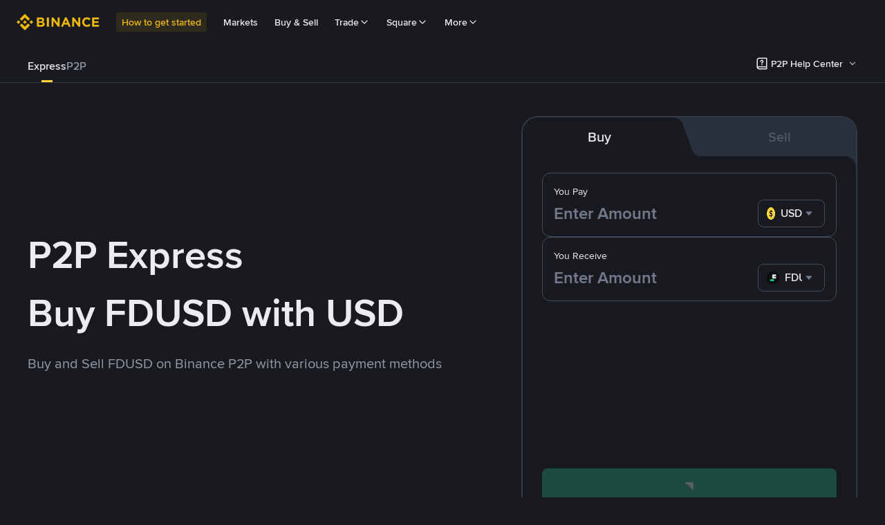

--- FILE ---
content_type: text/javascript
request_url: https://bin.bnbstatic.com/static/common/5872c503.82e9c0d6.js
body_size: 5068
content:
"use strict";
!function(){try{var e="undefined"!=typeof window?window:"undefined"!=typeof global?global:"undefined"!=typeof globalThis?globalThis:"undefined"!=typeof self?self:{},n=(new e.Error).stack;n&&(e._sentryDebugIds=e._sentryDebugIds||{},e._sentryDebugIds[n]="116d8bb4-79ba-5295-96c3-552d554a6ce0")}catch(e){}}();
(self.webpackChunkc2c_user_ui=self.webpackChunkc2c_user_ui||[]).push([["3941"],{12690:(function(Y,b,n){n.d(b,{A:()=>V});var m=n(32616),K=n(98330),p=n(90462),h=n(41594),B=n.n(h),c=n(51402),a=n(79543),s=function(L){var u=L.type,d=u===void 0?"rectangle":u,P=L.speed,Q=P===void 0?1500:P,w=L.sx,X=L.customColor,H=L.showAnimation,$=H===void 0?!1:H,J=(0,p.A)(L,["type","speed","sx","customColor","showAnimation"]),re=J.className,te=(0,p.A)(J,["className"]);return B().createElement(c.A,(0,m.A)({},te,{className:(0,a.cn)({"animate-pulse":$},re),sx:(0,K.A)({bg:X||"bg3",borderRadius:d==="circle"?"50%":"3px"},w)}))};const V=s}),19199:(function(Y,b,n){n.d(b,{A:()=>c});var m=n(98330),K=n(90462),p=n(1613),h=n(28956),B=function(a){var s=a.tooltips,V=a.className,L=a.wrapperClassName,u=(0,K.A)(a,["tooltips","className","wrapperClassName"]);return(0,p.jsx)(h.A,(0,m.A)({tooltips:s,enablePortal:!0,useReactPopper:!0,bubbleClassName:V,className:L},u))};const c=B}),25720:(function(Y,b,n){n.d(b,{E:()=>_e});var m=n(84359),K=n(25776),p=n(98330),h=n(90601),B=n(28669),c=n.n(B),a=n(41594),s=n.n(a),V=n(37471),L=n(95965),u=n(62753),d=n(83520),P=n(70062),Q=function(e){return[d.A.GET_P2P_EARN_PRODUCTS,e]},w=function(e){var o=arguments.length>1&&arguments[1]!==void 0?arguments[1]:{},i=(0,P.k)().isLoggedIn,r;return(0,L.I)(Q(e),function(){return(0,u.bE)(d.A.GET_P2P_EARN_PRODUCTS,e)},(0,h.A)((0,p.A)({staleTime:1/0,cacheTime:1/0},o),{enabled:!!((!((r=o?.enabled)!==null&&r!==void 0)||r)&&i)}))},X=n(63546),H=n(4972),$=n(31125),J=function(e){return[d.A.GET_P2P_EARN_USER_SWITCH,e]},re=function(e){var o=arguments.length>1&&arguments[1]!==void 0?arguments[1]:{},i=(0,P.k)().isLoggedIn,r;return(0,L.I)(J(e),function(){return(0,u.bE)(d.A.GET_P2P_EARN_USER_SWITCH,e)},(0,h.A)((0,p.A)({},o),{enabled:!!((!((r=o?.enabled)!==null&&r!==void 0)||r)&&i)}))},te=function(){var e=arguments.length>0&&arguments[0]!==void 0?arguments[0]:{};return(0,$.n)((0,p.A)({mutationFn:function(o){return(0,u.bE)(d.A.POST_P2P_EARN_USER_SWITCH,o)}},e))},ve=n(20526),fe=n(40159),Ee=n(84649),Ae=n(12645),ge=n(32041),x=n(8021),me=n(76323),pe=n(38215),he=n(55583),ie=n(67360),q;(function(e){e.VIP_LOAN="VIP_LOAN",e.BN_SOL_STAKING="BN_SOL_STAKING",e.SOFT_STAKING="SOFT_STAKING",e.ARBITRAGE_BOT="ARBITRAGE_BOT",e.SIMPLE_EARN="SIMPLE_EARN",e.ON_CHAIN_YIELDS="ON_CHAIN_YIELDS",e.FLEX_LOAN="FLEX_LOAN",e.FIXED_LOAN="FIXED_LOAN",e.ETH_TWO="ETH_TWO",e.DUAL_CURRENCY="DUAL_CURRENCY",e.ACCUMULATOR="ACCUMULATOR",e.SHARIA_EARN="SHARIA_EARN",e.RWUSD="RWUSD",e.BFUSD="BFUSD",e.USDE="USDE"})(q||(q={}));var Re={actionRequired:!0,agreementUrls:[]},Pe=(function(){var e=(0,m.A)(c().mark(function o(i){var r,l;return c().wrap(function(t){for(;;)switch(t.prev=t.next){case 0:return r={success:!1,data:Re,message:""},t.prev=1,t.next=4,(0,ie.get)((0,he.Eg)("/bapi/earn/v2/private/finance-earn/service-agreement/multiple/list",i));case 4:l=t.sent,l.success?r=l:r=(0,p.A)({},r,l),t.next=10;break;case 8:t.prev=8,t.t0=t.catch(1);case 10:return t.abrupt("return",r);case 11:case"end":return t.stop()}},o,null,[[1,8]])}));return function(i){return e.apply(this,arguments)}})(),Ce=(function(){var e=(0,m.A)(c().mark(function o(i){var r,l;return c().wrap(function(t){for(;;)switch(t.prev=t.next){case 0:return r=!1,t.prev=1,t.next=4,(0,ie.post)("/bapi/earn/v2/private/finance-earn/service-agreement/multiple/sign",{agreements:i});case 4:l=t.sent.success,r=l,t.next=10;break;case 8:t.prev=8,t.t0=t.catch(1);case 10:return t.abrupt("return",r);case 11:case"end":return t.stop()}},o,null,[[1,8]])}));return function(i){return e.apply(this,arguments)}})(),ue=n(76091),De=n(74375),Oe=function(){var e=(0,De.useUserLoginStatus)(),o=e.loading,i=e.value,r=e.status,l=(0,ue.A)(s().useState(!1),2),v=l[0],t=l[1];s().useEffect(function(){t(!0)},[]);var g=s().useMemo(function(){return{loading:v?o:void 0,value:v?i:void 0,status:v?r:"pending"}},[v,o,i,r]);return g},ee=n(72123),ae=n(35687),ce=n(63724),de="earn-shared",Me=s().memo(function(e){var o=e.data,i=e.handleAccept,r=e.handleRefuse,l=e.handleClose,v=e.siteHost,t,g=(0,x.s9)(de).t,T=o.agreementUrls,N=s().useCallback((0,m.A)(c().mark(function E(){return c().wrap(function(A){for(;;)switch(A.prev=A.next){case 0:if(T.length){A.next=2;break}return A.abrupt("return",!0);case 2:return A.next=4,Ce(T.map(function(G){return{type:G.productType,configId:G.configId}}));case 4:return A.abrupt("return",A.sent);case 5:case"end":return A.stop()}},E)})),[T]),S=(0,ue.A)(s().useState(!1),2),D=S[0],y=S[1],W=s().useCallback((0,m.A)(c().mark(function E(){return c().wrap(function(A){for(;;)switch(A.prev=A.next){case 0:y(!0),N().finally(function(){y(!1)}),i();case 3:case"end":return A.stop()}},E)})),[i,N]);return s().createElement(ee.Ay,null,s().createElement(ae.Ay.Header,{showNext:!0,onNextClick:l,className:"agreement-title"},g("about-simple-earn-flexible-product")),s().createElement(ae.Ay.Content,{className:"agreement-content-wrapper"},s().createElement(ee.Ay,{className:"agreement-desc"},g("subscribe-now-redeem-anytime-start-earning")),s().createElement(ee.Ay,{className:"agreement-desc"},s().createElement(x.x6,{t:g,i18nKey:"you-may-view-the-subscribed-assets-in-the-earn",components:{link1:s().createElement("a",{className:"agreement-link",target:"_blank",href:"".concat(v||"","/support/faq/detail/3bd1a6eba20a445da1e94bf6cfa52e80?_dp=L3dlYnZpZXcvd2Vidmlldz90eXBlPWRlZmF1bHQmdXJsPWFIUjBjSE02THk5M2QzY3VZbWx1WVc1alpTNWpiMjB2YzNWd2NHOXlkQzltWVhFdlpHVjBZV2xzTHpOaVpERmh")})}})),s().createElement(ee.Ay,{className:"agreement-desc"},s().createElement(x.x6,{t:g,i18nKey:"by-continuing-you-confirm-you-accept-the-binance",components:{link1:s().createElement("a",{className:"agreement-link",target:"_blank",href:(t=T.find(function(E){return E.productType===q.SIMPLE_EARN}))===null||t===void 0?void 0:t.url}),link2:s().createElement("a",{className:"agreement-link",target:"_blank",href:"".concat(v||"","/risk-warning")})}}))),s().createElement(ae.Ay.Footer,{className:"agreement-footer"},s().createElement(ce.A,{sz:"large",variant:"primary",onClick:W,loading:D,inactive:D},g("accept")),s().createElement(ce.A,{sz:"large",variant:"secondary",onClick:r,loading:D,inactive:D},g("refuse"))))}),C;(function(e){e.LOGIN_REQUIRED="loginRequired",e.API_ERROR="apiError",e.NO_ACTION_REQUIRED="noActionRequired",e.ACCEPTED="accepted",e.REFUSED="refused",e.CLOSED="closed"})(C||(C={}));var Ne=[q.SIMPLE_EARN],Ue=(function(e){"use strict";(0,Ee.A)(i,e);var o=(0,ge.A)(i);function i(r){(0,fe.A)(this,i);var l;return l=o.call(this,r),l.name="SimpleEarnAgreementApiError",l}return i})((0,Ae.A)(Error)),Te=function(e){var o=e.openModal,i=e.closeModal,r=e.onAccept,l=e.onRefuse,v=e.onClose,t=e.onApiError,g=e.showApiErrorToast,T=e.siteHost;return(0,m.A)(c().mark(function N(){var S,D,y,W,E,F,A,G,z;return c().wrap(function(R){for(;;)switch(R.prev=R.next){case 0:return R.next=2,Pe({types:Ne});case 2:if(S=R.sent,D=S.data,y=S.success,W=D||{},E=W.actionRequired,F=W.agreementUrls,y){R.next=10;break}return A=new Ue(S.message),g&&(0,me.NG)({type:"error",message:A.message,className:"[&_.bn-notification-close]:!hidden"}),t?.(C.API_ERROR),R.abrupt("return",{status:C.API_ERROR,error:A});case 10:if(E){R.next=13;break}return r?.(C.NO_ACTION_REQUIRED),R.abrupt("return",{status:C.NO_ACTION_REQUIRED});case 13:return G={actionRequired:E,agreementUrls:F},R.next=16,new Promise(function(k){var _=function(){r?.(C.ACCEPTED),k({status:C.ACCEPTED}),i()},U=function(){l?.(C.REFUSED),k({status:C.REFUSED}),v?.(C.REFUSED),i()},O=function(){k({status:C.CLOSED}),v?.(C.CLOSED),i()},M=s().createElement(Me,{data:G,handleAccept:_,handleRefuse:U,handleClose:O,siteHost:T});o(M,O)});case 16:return z=R.sent,R.abrupt("return",z);case 18:case"end":return R.stop()}},N)}))},Ie=function(e){(0,x.s9)(de);var o=Oe(),i=o.loading,r=o.value,l=e||{},v=l.onAccept,t=l.onRefuse,g=l.onClose,T=l.onApiError,N=l.modalProps,S=l.showApiErrorToast,D=S===void 0?!0:S,y=l.siteHost,W=(0,pe.Z4)(),E=W.openModal,F=W.closeModal,A=s().useCallback(function(z,Z){E((0,h.A)((0,p.A)({content:z,onMaskClick:Z,responsive:!0},N),{className:"useSimpleEarnAgreement-modal-container ".concat(N?.className?N?.className:"")}))},[E,N]),G=s().useMemo(function(){return i||!r?(0,m.A)(c().mark(function z(){return c().wrap(function(R){for(;;)switch(R.prev=R.next){case 0:return R.abrupt("return",{status:C.LOGIN_REQUIRED});case 1:case"end":return R.stop()}},z)})):Te({openModal:A,closeModal:F,onAccept:v,onRefuse:t,onClose:g,onApiError:T,showApiErrorToast:D,siteHost:y})},[A,F,v,t,g,T,D,i,r,y]);return{showFlexibleAgreement:G}},Le=n(80575),Se=n(1151),_e=function(e){var o=e.fiat,i=e.assets,r=e.tradeArea,l=e.area,v,t=V.UX({fiat:o,area:r},{keepPreviousData:!0,enabled:!!o&&!!l}),g=t.data,T=(0,a.useMemo)(function(){var _,U,O,M;return(M=i??((O=g==null||(_=g.data)===null||_===void 0||(U=_.tradeSides)===null||U===void 0?void 0:U.flatMap(function(f){var j=f.assets;return j}))===null||O===void 0?void 0:O.map(function(f){var j=f.asset;return j})))!==null&&M!==void 0?M:[]},[i,g==null||(v=g.data)===null||v===void 0?void 0:v.tradeSides]),N=Ie({siteHost:Le.A.MAIN_HOST}).showFlexibleAgreement,S=w({zone:l??(r?(0,Se.e)(r):X.Gk.P2P),fiat:o,assets:T,productTypes:[H.U_.SimpleEarn]},{enabled:T.length>0&&!!o}),D=S.data,y=S.isInitialLoading,W=re({assets:T,productTypes:[H.U_.SimpleEarn]},{enabled:T.length>0}),E=W.data,F=W.isInitialLoading,A=te(),G=A.mutateAsync,z=(0,a.useMemo)(function(){var _;if(y||F)return{};var U;return(_=(U=D?.data)!==null&&U!==void 0?U:[])===null||_===void 0?void 0:_.reduce(function(O,M){var f,j,ne,I,se;return(0,h.A)((0,p.A)({},O),(0,K.A)({},M.asset,(0,h.A)((0,p.A)({},M),{details:(0,h.A)((0,p.A)({},M.details),{apr:(0,ve.L1)((f=M.details)===null||f===void 0?void 0:f.finalApr,{precision:2})}),isUserEnabled:!!(!((ne=E==null||(j=E.data)===null||j===void 0?void 0:j.find(function(oe){var le=oe.asset;return le===M.asset}))===null||ne===void 0)&&ne.enabled),isEnableByDefault:((se=E==null||(I=E.data)===null||I===void 0?void 0:I.find(function(oe){var le=oe.asset;return le===M.asset}))===null||se===void 0?void 0:se.source)===H.Sh.Default})))},{})},[D?.data,E?.data,y,F]),Z=y||F,R=(function(){var _=(0,m.A)(c().mark(function U(){var O;return c().wrap(function(f){for(;;)switch(f.prev=f.next){case 0:return f.next=2,N();case 2:O=f.sent,f.t0=O.status,f.next=f.t0===C.ACCEPTED||f.t0===C.NO_ACTION_REQUIRED?6:f.t0===C.REFUSED?7:8;break;case 6:return f.abrupt("return",!0);case 7:return f.abrupt("return",!1);case 8:return f.abrupt("return",!1);case 9:case"end":return f.stop()}},U)}));return function(){return _.apply(this,arguments)}})(),k=(function(){var _=(0,m.A)(c().mark(function U(O,M,f){var j;return c().wrap(function(I){for(;;)switch(I.prev=I.next){case 0:if(!O){I.next=7;break}return I.next=3,R();case 3:if(j=I.sent,j){I.next=7;break}return f(!1),I.abrupt("return",!1);case 7:return I.next=9,G({assets:[M.asset],productTypes:[H.U_.SimpleEarn],enable:O});case 9:return f(O),I.abrupt("return",O);case 11:case"end":return I.stop()}},U)}));return function(O,M,f){return _.apply(this,arguments)}})();return{earnProducts:z,isFetching:Z,onToggleSubscription:k}}}),29362:(function(Y,b,n){n.d(b,{Cl:()=>B,J4:()=>c,ZV:()=>h});var m=n(98330),K=n(55553),p=n.n(K),h=function(a){var s=arguments.length>1&&arguments[1]!==void 0?arguments[1]:{};try{return Number.isNaN(Number(a))||typeof a>"u"||Number(a)===0?a:Intl.NumberFormat("en-US",(0,m.A)({maximumSignificantDigits:20},s)).format(typeof a=="string"?new(p())(a).toNumber():a)}catch{return a}},B=function(a){try{return typeof a>"u"||a===""||typeof a!="string"?a:a?.replaceAll(/[^0-9.+-]/g,"")}catch{return}},c=function(a){return/^0{2,}/.test(a)?"0":/^0{1,}/.test(a)&&Number(a)>=1?a.replace(/^0{1,}/,""):a}}),4256:(function(Y,b,n){n.d(b,{Lm:()=>L,Pz:()=>V,tq:()=>B,vv:()=>s});var m=n(47766),K=n.n(m),p=function(u,d){var P=u.split(".")[1];return P&&P.length>d?u:u+="0".repeat(d-P.length)},h=function(u,d){return Number(u).toFixed(d)},B=function(u){var d=arguments.length>1&&arguments[1]!==void 0?arguments[1]:3,P=arguments.length>2&&arguments[2]!==void 0?arguments[2]:",",Q=u.indexOf(".")!==-1?"\\.":"$",w=new RegExp("(\\d)(?=(\\d{".concat(d,"})+").concat(Q,")"),"g");return u.replace(w,"$1".concat(P))},c=function(u,d){return h(B(u),d)},a=function(u){try{return u.split(".")[1].length||0}catch{}},s=function(u,d){var P=arguments.length>2&&arguments[2]!==void 0?arguments[2]:{},Q=P.minPrecision,w=Q===void 0?0:Q,X=a(d),H=K()(u,{precision:X}).format();if(w&&w<X){var $=H.replace(/0+$/,"");return p($,w)}return H},V=function(u){for(var d="0.",P=0;P<u;P++)P===u-1?d+="1":d+="0";return d},L=function(u){var d=arguments.length>1&&arguments[1]!==void 0?arguments[1]:10;return Math.ceil(u/d)}}),66216:(function(Y,b,n){n.d(b,{A:()=>a});var m=n(49649),K=n.n(m),p=n(41594),h=n.n(p),B=n(62394),c=function(s){return h().createElement(B.A,(0,m.__assign)({viewBox:"0 0 24 24",fill:"none"},s),h().createElement("path",{d:"M3.8 16.377l8.2 3.994 8.2-3.994V3.426H3.8v12.951zm18.2.189l-.004.107a1.5 1.5 0 01-.839 1.241l-8.5 4.14-.159.066a1.5 1.5 0 01-.996 0l-.16-.066-8.5-4.14a1.5 1.5 0 01-.838-1.24L2 16.565V3.126a1.5 1.5 0 011.347-1.492l.153-.008h17a1.5 1.5 0 011.5 1.5v13.44z",fill:"currentColor"}),h().createElement("path",{d:"M9.6 14.291h4.8v-3.2H9.6v3.2zm6.6.3l-.007.153a1.5 1.5 0 01-1.493 1.347H9.3l-.153-.008a1.5 1.5 0 01-1.34-1.339l-.007-.153v-3.8a1.5 1.5 0 011.347-1.492L9.3 9.29h5.4a1.5 1.5 0 011.5 1.5v3.8z",fill:"currentColor"}),h().createElement("path",{d:"M13.2 9.855V8.808c0-.808-.596-1.352-1.2-1.352S10.801 8 10.801 8.808v1.047a.9.9 0 01-1.8 0V8.808c0-1.68 1.284-3.153 3-3.153 1.714 0 2.998 1.473 2.998 3.153v1.047a.9.9 0 11-1.8 0z",fill:"currentColor"}))};const a=c})}]);

//# debugId=116d8bb4-79ba-5295-96c3-552d554a6ce0


--- FILE ---
content_type: text/javascript
request_url: https://bin.bnbstatic.com/static/common/26bda3d2.1ba600d0.js
body_size: 2504
content:
"use strict";
!function(){try{var e="undefined"!=typeof window?window:"undefined"!=typeof global?global:"undefined"!=typeof globalThis?globalThis:"undefined"!=typeof self?self:{},n=(new e.Error).stack;n&&(e._sentryDebugIds=e._sentryDebugIds||{},e._sentryDebugIds[n]="62457e94-e704-508c-bca4-d60944951bf2")}catch(e){}}();
(self.webpackChunkc2c_user_ui=self.webpackChunkc2c_user_ui||[]).push([["8668"],{99126:(function(V,p,f){f.r(p),f.d(p,{default:()=>I});var b=(function(){if(typeof Map<"u")return Map;function e(t,n){var r=-1;return t.some(function(i,o){return i[0]===n?(r=o,!0):!1}),r}return(function(){function t(){this.__entries__=[]}return Object.defineProperty(t.prototype,"size",{get:function(){return this.__entries__.length},enumerable:!0,configurable:!0}),t.prototype.get=function(n){var r=e(this.__entries__,n),i=this.__entries__[r];return i&&i[1]},t.prototype.set=function(n,r){var i=e(this.__entries__,n);~i?this.__entries__[i][1]=r:this.__entries__.push([n,r])},t.prototype.delete=function(n){var r=this.__entries__,i=e(r,n);~i&&r.splice(i,1)},t.prototype.has=function(n){return!!~e(this.__entries__,n)},t.prototype.clear=function(){this.__entries__.splice(0)},t.prototype.forEach=function(n,r){r===void 0&&(r=null);for(var i=0,o=this.__entries__;i<o.length;i++){var s=o[i];n.call(r,s[1],s[0])}},t})()})(),l=typeof document<"u"&&window.document===document,h=(function(){return typeof f.g<"u"&&f.g.Math===Math?f.g:typeof self<"u"&&self.Math===Math?self:window.Math===Math?window:Function("return this")()})(),R=(function(){return typeof requestAnimationFrame=="function"?requestAnimationFrame.bind(h):function(e){return setTimeout(function(){return e(Date.now())},1e3/60)}})(),M=2;function A(e,t){var n=!1,r=!1,i=0;function o(){n&&(n=!1,e()),r&&a()}function s(){R(o)}function a(){var u=Date.now();if(n){if(u-i<M)return;r=!0}else n=!0,r=!1,setTimeout(s,t);i=u}return a}var T=20,x=["top","right","bottom","left","width","height","size","weight"],z=typeof MutationObserver<"u",C=(function(){function e(){this.connected_=!1,this.mutationEventsAdded_=!1,this.mutationsObserver_=null,this.observers_=[],this.onTransitionEnd_=this.onTransitionEnd_.bind(this),this.refresh=A(this.refresh.bind(this),T)}return e.prototype.addObserver=function(t){~this.observers_.indexOf(t)||this.observers_.push(t),this.connected_||this.connect_()},e.prototype.removeObserver=function(t){var n=this.observers_,r=n.indexOf(t);~r&&n.splice(r,1),!n.length&&this.connected_&&this.disconnect_()},e.prototype.refresh=function(){var t=this.updateObservers_();t&&this.refresh()},e.prototype.updateObservers_=function(){var t=this.observers_.filter(function(n){return n.gatherActive(),n.hasActive()});return t.forEach(function(n){return n.broadcastActive()}),t.length>0},e.prototype.connect_=function(){!l||this.connected_||(document.addEventListener("transitionend",this.onTransitionEnd_),window.addEventListener("resize",this.refresh),z?(this.mutationsObserver_=new MutationObserver(this.refresh),this.mutationsObserver_.observe(document,{attributes:!0,childList:!0,characterData:!0,subtree:!0})):(document.addEventListener("DOMSubtreeModified",this.refresh),this.mutationEventsAdded_=!0),this.connected_=!0)},e.prototype.disconnect_=function(){!l||!this.connected_||(document.removeEventListener("transitionend",this.onTransitionEnd_),window.removeEventListener("resize",this.refresh),this.mutationsObserver_&&this.mutationsObserver_.disconnect(),this.mutationEventsAdded_&&document.removeEventListener("DOMSubtreeModified",this.refresh),this.mutationsObserver_=null,this.mutationEventsAdded_=!1,this.connected_=!1)},e.prototype.onTransitionEnd_=function(t){var n=t.propertyName,r=n===void 0?"":n,i=x.some(function(o){return!!~r.indexOf(o)});i&&this.refresh()},e.getInstance=function(){return this.instance_||(this.instance_=new e),this.instance_},e.instance_=null,e})(),m=(function(e,t){for(var n=0,r=Object.keys(t);n<r.length;n++){var i=r[n];Object.defineProperty(e,i,{value:t[i],enumerable:!1,writable:!1,configurable:!0})}return e}),c=(function(e){var t=e&&e.ownerDocument&&e.ownerDocument.defaultView;return t||h}),_=v(0,0,0,0);function d(e){return parseFloat(e)||0}function y(e){for(var t=[],n=1;n<arguments.length;n++)t[n-1]=arguments[n];return t.reduce(function(r,i){var o=e["border-"+i+"-width"];return r+d(o)},0)}function S(e){for(var t=["top","right","bottom","left"],n={},r=0,i=t;r<i.length;r++){var o=i[r],s=e["padding-"+o];n[o]=d(s)}return n}function D(e){var t=e.getBBox();return v(0,0,t.width,t.height)}function P(e){var t=e.clientWidth,n=e.clientHeight;if(!t&&!n)return _;var r=c(e).getComputedStyle(e),i=S(r),o=i.left+i.right,s=i.top+i.bottom,a=d(r.width),u=d(r.height);if(r.boxSizing==="border-box"&&(Math.round(a+o)!==t&&(a-=y(r,"left","right")+o),Math.round(u+s)!==n&&(u-=y(r,"top","bottom")+s)),!G(e)){var w=Math.round(a+o)-t,E=Math.round(u+s)-n;Math.abs(w)!==1&&(a-=w),Math.abs(E)!==1&&(u-=E)}return v(i.left,i.top,a,u)}var L=(function(){return typeof SVGGraphicsElement<"u"?function(e){return e instanceof c(e).SVGGraphicsElement}:function(e){return e instanceof c(e).SVGElement&&typeof e.getBBox=="function"}})();function G(e){return e===c(e).document.documentElement}function W(e){return l?L(e)?D(e):P(e):_}function F(e){var t=e.x,n=e.y,r=e.width,i=e.height,o=typeof DOMRectReadOnly<"u"?DOMRectReadOnly:Object,s=Object.create(o.prototype);return m(s,{x:t,y:n,width:r,height:i,top:n,right:t+r,bottom:i+n,left:t}),s}function v(e,t,n,r){return{x:e,y:t,width:n,height:r}}var j=(function(){function e(t){this.broadcastWidth=0,this.broadcastHeight=0,this.contentRect_=v(0,0,0,0),this.target=t}return e.prototype.isActive=function(){var t=W(this.target);return this.contentRect_=t,t.width!==this.broadcastWidth||t.height!==this.broadcastHeight},e.prototype.broadcastRect=function(){var t=this.contentRect_;return this.broadcastWidth=t.width,this.broadcastHeight=t.height,t},e})(),B=(function(){function e(t,n){var r=F(n);m(this,{target:t,contentRect:r})}return e})(),H=(function(){function e(t,n,r){if(this.activeObservations_=[],this.observations_=new b,typeof t!="function")throw new TypeError("The callback provided as parameter 1 is not a function.");this.callback_=t,this.controller_=n,this.callbackCtx_=r}return e.prototype.observe=function(t){if(!arguments.length)throw new TypeError("1 argument required, but only 0 present.");if(!(typeof Element>"u"||!(Element instanceof Object))){if(!(t instanceof c(t).Element))throw new TypeError('parameter 1 is not of type "Element".');var n=this.observations_;n.has(t)||(n.set(t,new j(t)),this.controller_.addObserver(this),this.controller_.refresh())}},e.prototype.unobserve=function(t){if(!arguments.length)throw new TypeError("1 argument required, but only 0 present.");if(!(typeof Element>"u"||!(Element instanceof Object))){if(!(t instanceof c(t).Element))throw new TypeError('parameter 1 is not of type "Element".');var n=this.observations_;n.has(t)&&(n.delete(t),n.size||this.controller_.removeObserver(this))}},e.prototype.disconnect=function(){this.clearActive(),this.observations_.clear(),this.controller_.removeObserver(this)},e.prototype.gatherActive=function(){var t=this;this.clearActive(),this.observations_.forEach(function(n){n.isActive()&&t.activeObservations_.push(n)})},e.prototype.broadcastActive=function(){if(this.hasActive()){var t=this.callbackCtx_,n=this.activeObservations_.map(function(r){return new B(r.target,r.broadcastRect())});this.callback_.call(t,n,t),this.clearActive()}},e.prototype.clearActive=function(){this.activeObservations_.splice(0)},e.prototype.hasActive=function(){return this.activeObservations_.length>0},e})(),g=typeof WeakMap<"u"?new WeakMap:new b,O=(function(){function e(t){if(!(this instanceof e))throw new TypeError("Cannot call a class as a function.");if(!arguments.length)throw new TypeError("1 argument required, but only 0 present.");var n=C.getInstance(),r=new H(t,n,this);g.set(this,r)}return e})();["observe","unobserve","disconnect"].forEach(function(e){O.prototype[e]=function(){var t;return(t=g.get(this))[e].apply(t,arguments)}});var k=(function(){return typeof h.ResizeObserver<"u"?h.ResizeObserver:O})();const I=k})}]);

//# debugId=62457e94-e704-508c-bca4-d60944951bf2


--- FILE ---
content_type: text/javascript
request_url: https://bin.bnbstatic.com/static/common/2786d09c.90d4d937.js
body_size: 13907
content:

!function(){try{var e="undefined"!=typeof window?window:"undefined"!=typeof global?global:"undefined"!=typeof globalThis?globalThis:"undefined"!=typeof self?self:{},n=(new e.Error).stack;n&&(e._sentryDebugIds=e._sentryDebugIds||{},e._sentryDebugIds[n]="ac0578b9-5bed-5933-9e41-312e6cb7e637")}catch(e){}}();
(self.webpackChunkc2c_user_ui=self.webpackChunkc2c_user_ui||[]).push([["3105"],{59921:(function(J,H,t){"use strict";t.d(H,{$G:()=>B,BY:()=>c,I0:()=>$,Jb:()=>F,MC:()=>u,Mg:()=>A,N$:()=>W,N3:()=>I,OY:()=>R,RF:()=>S,V3:()=>K,Xz:()=>d,Zi:()=>T,c5:()=>b,ct:()=>Y,g9:()=>r,mX:()=>_,nG:()=>w,nI:()=>Q,o7:()=>E,pn:()=>n,pq:()=>j,sK:()=>y,sV:()=>L,uk:()=>i,un:()=>k,w7:()=>v,wi:()=>x});var l=t(84359),M=t(28669),e=t.n(M),a=t(62753),o;(function(f){f.C2c="/bapi/c2c",f.Common="/bapi/composite"})(o||(o={}));var m=function(f){return Object.keys(f).length?"?".concat(new URLSearchParams(f).toString()):""},O=function(f,p,P){return(0,a.Rk)("".concat(P||"/bapi/c2c").concat(f).concat(p?m(p):""))},h=function(f){var p=arguments.length>1&&arguments[1]!==void 0?arguments[1]:{},P=arguments.length>2?arguments[2]:void 0;return(0,a.r9)("".concat(P||"/bapi/c2c").concat(f),p)},i=function(f){return h("/v1/private/c2c/chat/img/pre-upload",f)},_=function(f){return h("/v1/private/c2c/chat/video/pre-upload",f)},c=function(f){return h("/v3/private/c2c/order-match/placeOrder",f)},u=function(){return h("/v1/private/c2c/user/get-security-face-status")},y=function(f){return h("/v1/private/c2c/user/get-security-face-status",f)},b=function(){return h("/v1/private/c2c/order-match/getUserUndoOrderNumbers")},r=function(){return h("/v1/private/c2c/user/base-detail")},n=function(f){return h("/v2/private/c2c/order-match/order-list",f)},s=function(f){return h("/v1/private/c2c/order-match/getOrderMatchListByMerchant",f)},d=function(f){return h("/v1/private/c2c/user/counter-party-chat-restriction/query",f)},L=function(f){return h("/v2/private/c2c/chat/sync-order-data",f)},A=function(f){return O("/v2/private/c2c/user/share-ads-and-profile",f)},w=function(f){return h("/v1/private/c2c/order-dispute/query",f)},B=function(f){return h("/v1/private/c2c/order-match/pay-time-limit/query-extend",f)},K=function(f){return h("/v1/private/c2c/order-match/pay-time-limit/confirm-extend",f)},S=(function(){var f=(0,l.A)(e().mark(function p(P){var C;return e().wrap(function(N){for(;;)switch(N.prev=N.next){case 0:return C=P.id,N.abrupt("return",O("/v2/private/c2c/pay-method/detail/".concat(C)));case 2:case"end":return N.stop()}},p)}));return function(P){return f.apply(this,arguments)}})(),W=(function(){var f=(0,l.A)(e().mark(function p(P){var C;return e().wrap(function(N){for(;;)switch(N.prev=N.next){case 0:return C=P.identifier,N.abrupt("return",O("/v2/private/c2c/trade-method/detail/".concat(C)));case 2:case"end":return N.stop()}},p)}));return function(P){return f.apply(this,arguments)}})(),R=(function(){var f=(0,l.A)(e().mark(function p(P){return e().wrap(function(g){for(;;)switch(g.prev=g.next){case 0:return g.abrupt("return",h("/v2/private/c2c/pay-method/add",P));case 1:case"end":return g.stop()}},p)}));return function(P){return f.apply(this,arguments)}})(),Y=(function(){var f=(0,l.A)(e().mark(function p(P){return e().wrap(function(g){for(;;)switch(g.prev=g.next){case 0:return g.abrupt("return",h("/v2/private/c2c/pay-method/update",P));case 1:case"end":return g.stop()}},p)}));return function(P){return f.apply(this,arguments)}})(),E=(function(){var f=(0,l.A)(e().mark(function p(P){return e().wrap(function(g){for(;;)switch(g.prev=g.next){case 0:return g.abrupt("return",O("/v1/private/c2c/file-upload/s3-transcoding-presigned-url",P));case 1:case"end":return g.stop()}},p)}));return function(P){return f.apply(this,arguments)}})(),D=(function(){var f=(0,l.A)(e().mark(function p(P){return e().wrap(function(g){for(;;)switch(g.prev=g.next){case 0:return g.abrupt("return",h("/v1/private/c2c/order-match/get-order-status-and-add-kyc",P));case 1:case"end":return g.stop()}},p)}));return function(P){return f.apply(this,arguments)}})(),T=(function(){var f=(0,l.A)(e().mark(function p(){return e().wrap(function(C){for(;;)switch(C.prev=C.next){case 0:return C.abrupt("return",O("/v2/public/c2c/pay-method/restrict-types"));case 1:case"end":return C.stop()}},p)}));return function(){return f.apply(this,arguments)}})(),x=(function(){var f=(0,l.A)(e().mark(function p(P){return e().wrap(function(g){for(;;)switch(g.prev=g.next){case 0:return g.abrupt("return",h("/v2/private/c2c/trade-method/identifier-supported-fiats",P));case 1:case"end":return g.stop()}},p)}));return function(P){return f.apply(this,arguments)}})(),Q=(function(){var f=(0,l.A)(e().mark(function p(){return e().wrap(function(C){for(;;)switch(C.prev=C.next){case 0:return C.abrupt("return",O("/v2/private/c2c/pay-method/fiat-pay-method-enabled"));case 1:case"end":return C.stop()}},p)}));return function(){return f.apply(this,arguments)}})(),F=(function(){var f=(0,l.A)(e().mark(function p(){return e().wrap(function(C){for(;;)switch(C.prev=C.next){case 0:return C.abrupt("return",O("/v2/private/c2c/trade-method/fiat-trademethods-mapping"));case 1:case"end":return C.stop()}},p)}));return function(){return f.apply(this,arguments)}})(),k=(function(){var f=(0,l.A)(e().mark(function p(P){return e().wrap(function(g){for(;;)switch(g.prev=g.next){case 0:return g.abrupt("return",O("/v2/public/c2c/trade-method/list-by-page",P));case 1:case"end":return g.stop()}},p)}));return function(P){return f.apply(this,arguments)}})(),X=(function(){var f=(0,l.A)(e().mark(function p(){return e().wrap(function(C){for(;;)switch(C.prev=C.next){case 0:return C.abrupt("return",O("/v2/public/c2c/trade-method/list-online-identifiers"));case 1:case"end":return C.stop()}},p)}));return function(){return f.apply(this,arguments)}})(),v=(function(){var f=(0,l.A)(e().mark(function p(){return e().wrap(function(C){for(;;)switch(C.prev=C.next){case 0:return C.abrupt("return",h("/v1/friendly/c2c/trade-rule/fiat-list",{}));case 1:case"end":return C.stop()}},p)}));return function(){return f.apply(this,arguments)}})(),I=(function(){var f=(0,l.A)(e().mark(function p(P){var C;return e().wrap(function(N){for(;;)switch(N.prev=N.next){case 0:return C=P.argtType,N.abrupt("return",O("/v1/friendly/c2c/user/is-agreement-disclaimer-required",{argtType:C}));case 2:case"end":return N.stop()}},p)}));return function(P){return f.apply(this,arguments)}})(),$=(function(){var f=(0,l.A)(e().mark(function p(P){var C;return e().wrap(function(N){for(;;)switch(N.prev=N.next){case 0:return C=P.argtType,N.abrupt("return",h("/v1/private/c2c/user/disclaimer-accept",{argtType:C}));case 2:case"end":return N.stop()}},p)}));return function(P){return f.apply(this,arguments)}})(),j=(function(){var f=(0,l.A)(e().mark(function p(){return e().wrap(function(C){for(;;)switch(C.prev=C.next){case 0:return C.abrupt("return",h("/v1/friendly/c2c/trade-rule/info",{}));case 1:case"end":return C.stop()}},p)}));return function(){return f.apply(this,arguments)}})()}),5550:(function(J,H,t){"use strict";t.d(H,{g:()=>_,s:()=>i});var l=t(98330),M=t(90601),e=t(76091),a=t(60606),o=t(41594),m=function(c){setTimeout(c,0)},O=function(){return new Promise(function(c){setTimeout(c,0)})},h=function(){var c=(0,o.useRef)(!1);return(0,o.useEffect)(function(){return c.current=!0,function(){c.current=!1}},[]),(0,o.useCallback)(function(){return c.current},[])};function i(c,u,y){var b=(0,o.useRef)(0),r=h(),n=(0,e.A)((0,o.useState)(Date.now()),2),s=n[0],d=n[1],L=(0,e.A)((0,o.useState)((0,l.A)({loading:!0,updateTime:Date.now()},y)),2),A=L[0],w=L[1];return(0,o.useEffect)(function(){var B=++b.current;A.loading===!1&&w((0,M.A)((0,l.A)({},A),{loading:!0})),c().then(function(K){var S=K===null||typeof K>"u"?y?.value:K;r()&&B===b.current&&m(function(){w({value:S,loading:!1,error:null,updateTime:Date.now()})})}).catch(function(K){r()&&B===b.current&&m(function(){w((0,M.A)((0,l.A)({},y),{loading:!1,error:K,updateTime:Date.now()}))})})},(0,a.A)(u).concat([s])),(0,M.A)((0,l.A)({},A),{onRefresh:function(){return d(Date.now)}})}var _=function(c,u,y){return i(c,u,y)}}),31312:(function(J,H,t){"use strict";t.d(H,{Ay:()=>a,Tq:()=>e,u4:()=>o});var l=t(98330),M=t(5189),e=M.A;const a=M.A;var o=function(u,y,b){try{(0,M.A)(u,(0,l.A)({},y),b)}catch{}},m=function(u,y){return o("webClick",u,y)},O=function(u,y){return o("pageView",u,y)},h=function(u,y){return o("pageQuit",u,y)},i=function(u,y){return o("ComponentShow",u,y)},_=function(u,y){return o("elementShow",u,y)},c=function(u,y){return o("screenView",u,y)}}),5189:(function(J,H,t){"use strict";t.d(H,{A:()=>b});var l=t(98330),M=t(90601),e=t(90462),a=t(14711),o=function(r){if(location.origin.includes("localhost")){var n=(r||{}).df_2;typeof n<"u"&&console.error("@binance/track warning: df_2 is lang code, cannot be modified, please use another field name!")}},m=function(r,n,s){var d=typeof r[n]<"u"?r[n]:r[s];if(typeof d<"u"){r[n]=d;return}throw new Error("".concat(n," is require"))},O=function(r){var n=typeof r>"u"?"undefined":(0,a.A)(r);return n==="number"||n==="string"||n==="boolean"},h=function(r){if(typeof r=="object"){var n=Object.entries(r);n.forEach(function(s){if(Array.isArray(s[1])){var d=s[1].filter(function(L){return!O(L)});if(d.length>0)throw new Error("extraInfo key:".concat(s[0]," array data limit string/number/boolean"))}else if(!O(s[1]))throw new Error("extraInfo key:".concat(s[0]," limited string/number/array/boolean"))})}else if(typeof r<"u")throw new Error("extraInfo must be a object")},i=function(r){return typeof r=="function"?{callback:r}:typeof r=="object"?r:{}},_=function(r,n,s){if(typeof r=="string"){o(n);var d=n||{},L=d.df_2,A=(0,e.A)(d,["df_2"]);return{info:(0,M.A)((0,l.A)({},A),{eventName:r}),opt:s}}if(typeof r=="object"){o(r);var w=r||{},B=w.df_2,K=(0,e.A)(w,["df_2"]);return{info:K,opt:n}}throw new Error("params is error")},c,u=function(r){c=r},y=function(r,n,s){var d=null,L=_(r,n,s),A=L.info,w=A===void 0?{}:A,B=L.opt,K=w.eventName,S=(0,e.A)(w,["eventName"]);try{m(w,"eventName"),m(w,"elementID","elementId"),m(w,"pageName","ScreenName"),h(w?.extraInfo)}catch(R){d=R}var W=c&&c(K,S,i(B));return d?Promise.reject(d):W};const b=y}),63165:(function(J,H,t){"use strict";t.d(H,{A:()=>s});var l=t(32616),M=t(90462),e=t(64142),a=t(41594),o=t.n(a),m=t(33600),O=t(27577),h=t(51402),i=(0,O.UF)("uikit-core","VisuallyHidden"),_=function(d){var L=d.children;return i(""),o().createElement(h.A,{as:"span",__css:{border:"0px",clip:"rect(0px, 0px, 0px, 0px)",height:"1px",width:"1px",margin:"-1px",padding:"0px",overflow:"hidden",whiteSpace:"nowrap",position:"absolute"}},L)};const c=_;function u(){var d=(0,e.A)([`
  0%, 40%, 100% {
    transform: scaleY(0.4);
  }
  20% {
    transform: scaleY(1.0);
  }
`]);return u=function(){return d},d}var y=(0,O.UF)("uikit-core","Spinner"),b=(0,a.forwardRef)(function(d,L){var A=d.variant,w=A===void 0?"default":A,B=d.itemsColor,K=B===void 0?"primary":B,S=d.label,W=(0,M.A)(d,["variant","itemsColor","label"]);y("");var R=Array(4).fill(1).map(function(Y,E){return"-".concat(E/10,"s")}).reverse();return o().createElement(h.A,(0,l.A)({ref:L},W,{__css:{display:"flex",width:"30px",height:"30px",alignItems:"center",justifyContent:"space-between"}}),S&&o().createElement(c,null,S),R.map(function(Y,E){return o().createElement(n,{key:E,delay:Y,color:K})}))}),r=(0,m.i7)(u()),n=function(d){var L=d.delay,A=d.color;return o().createElement(h.A,{__css:{backgroundColor:A,height:"100%",width:"3px",animation:"".concat(r," 1.2s infinite ease-in-out"),animationDelay:L}})};b.displayName="Spinner";const s=b}),37862:(function(J,H,t){"use strict";t.d(H,{Qs:()=>M.Q,d4:()=>a,wA:()=>e});var l=t(88762),M=t(13189),e=function(){return(0,l.wA)()},a=function(o){return(0,l.d4)(o)}}),13189:(function(J,H,t){"use strict";t.d(H,{Q:()=>m});var l=t(41594),M=t.n(l),e=t(25155),a=t.n(e),o=t(37862);function m(){var O=(0,o.d4)(function(s){return s.common}),h=O.isMobile,i=(0,e.useMediaQuery)({query:"screen and (max-width: 375px)"}),_=(0,e.useMediaQuery)({query:"screen and (max-width: 767px)"}),c=(0,e.useMediaQuery)({query:"screen and (min-width: 768px) and (max-width: 1023px)"}),u=(0,e.useMediaQuery)({query:"screen and (min-width: 1024px)"}),y=(0,e.useMediaQuery)({query:"screen and (max-width: 1439px)"}),b=(0,l.useState)({isSmallMobile:h,isMobile:h,isTablet:!1,isDesktop:!h,is13Desk:!1,isLeastWebSize:!1}),r=b[0],n=b[1];return(0,l.useEffect)(function(){n({isSmallMobile:i,isMobile:_,isTablet:c,isDesktop:!_&&!c,is13Desk:y,isLeastWebSize:u})},[h,i,_,c,u,y]),r}}),50103:(function(J,H,t){"use strict";t.d(H,{A:()=>O});var l=t(49649),M=t.n(l),e=t(41594),a=t.n(e),o=t(62394),m=function(h){return a().createElement(o.A,(0,l.__assign)({viewBox:"0 0 24 24",fill:"none"},h),a().createElement("path",{d:"M12 1.6c5.744 0 10.4 4.656 10.4 10.4 0 5.744-4.656 10.4-10.4 10.4-5.744 0-10.4-4.656-10.4-10.4C1.6 6.256 6.256 1.6 12 1.6zm0 1.8A8.6 8.6 0 003.4 12a8.6 8.6 0 008.6 8.6 8.6 8.6 0 008.6-8.6A8.6 8.6 0 0012 3.4zm4.105 4.972a.9.9 0 011.29 1.256l-6.563 6.742a.9.9 0 01-1.295-.006L6.601 13.3a.9.9 0 111.298-1.245l2.292 2.391 5.914-6.074z",fill:"currentColor"}))};const O=m}),74234:(function(J,H,t){"use strict";t.d(H,{A:()=>O});var l=t(49649),M=t.n(l),e=t(41594),a=t.n(e),o=t(62394),m=function(h){return a().createElement(o.A,(0,l.__assign)({viewBox:"0 0 24 24",fill:"none"},h),a().createElement("path",{d:"M12 1.6c5.744 0 10.4 4.656 10.4 10.4 0 5.744-4.656 10.4-10.4 10.4-5.744 0-10.4-4.656-10.4-10.4C1.6 6.256 6.256 1.6 12 1.6zm0 1.8A8.6 8.6 0 003.4 12a8.6 8.6 0 008.6 8.6 8.6 8.6 0 008.6-8.6A8.6 8.6 0 0012 3.4zm2.363 4.963a.9.9 0 011.274 1.274L13.273 12l2.364 2.363.061.069a.9.9 0 01-1.266 1.266l-.069-.061L12 13.273l-2.363 2.364a.9.9 0 01-1.274-1.274L10.727 12 8.363 9.637l-.061-.069a.9.9 0 011.266-1.266l.069.061L12 10.727l2.363-2.364z",fill:"currentColor"}))};const O=m}),65766:(function(J,H,t){"use strict";t.d(H,{A:()=>O});var l=t(49649),M=t.n(l),e=t(41594),a=t.n(e),o=t(62394),m=function(h){return a().createElement(o.A,(0,l.__assign)({viewBox:"0 0 24 24",fill:"none"},h),a().createElement("path",{d:"M12 1.6c5.744 0 10.4 4.656 10.4 10.4 0 5.744-4.656 10.4-10.4 10.4-5.744 0-10.4-4.656-10.4-10.4C1.6 6.256 6.256 1.6 12 1.6zm0 1.8A8.6 8.6 0 003.4 12a8.6 8.6 0 008.6 8.6 8.6 8.6 0 008.6-8.6A8.6 8.6 0 0012 3.4zm0 12.1a1 1 0 110 2 1 1 0 010-2zm0-8.7a.9.9 0 01.9.9v6a.9.9 0 01-1.8 0v-6a.9.9 0 01.9-.9z",fill:"currentColor"}))};const O=m}),88760:(function(J,H,t){"use strict";t.d(H,{A:()=>i,r:()=>O});var l=t(49649),M=t.n(l),e=t(41594),a=t.n(e),o=t(87590),m=(0,e.createContext)({getCoachMark:o.es,showCoachMark:o.es,preCoachMark:o.es,nextCoachMark:o.es,closeCoachMark:o.es}),O=function(){return a().useContext(m)},h=function(_){var c=_.children,u=a().useState({}),y=u[0],b=u[1],r=(0,e.useCallback)(function(s){b(function(d){var L=d.index,A=L===void 0?0:L,w=Math.max(A+s,0);return d.id?(0,l.__assign)((0,l.__assign)({},d),{index:w}):d})},[]),n={};return n.getCoachMark=(0,e.useCallback)(function(s){return y.id===s?y.index:void 0},[y]),n.showCoachMark=(0,e.useCallback)(function(s){return b({id:s,index:0})},[]),n.preCoachMark=(0,e.useCallback)(function(){return r(-1)},[]),n.nextCoachMark=(0,e.useCallback)(function(){return r(1)},[]),n.closeCoachMark=(0,e.useCallback)(function(){return b({})},[]),a().createElement(m.Provider,{value:n,children:c})};const i=h}),70969:(function(J,H,t){"use strict";t.d(H,{A:()=>i});var l=t(49649),M=t.n(l),e=t(41594),a=t.n(e),o=t(66863),m=t(35687),O=t(37454),h=function(_){var c=_.willClose,u=_.closeCallback,y=_.content,b=(0,l.__rest)(_,["willClose","closeCallback","content"]),r=a().useState(!1),n=r[0],s=r[1],d=(0,e.useCallback)(function(){s(!1),setTimeout(function(){u&&u()},O.p)},[u]);return a().useEffect(function(){o.lq?setTimeout(function(){s(!0)},0):s(!0)},[]),a().useEffect(function(){c&&d()},[c,d]),a().createElement(m.Ay,(0,l.__assign)({},b,{visible:n,onClose:d,children:y}))};const i=h}),24602:(function(J,H,t){"use strict";t.d(H,{A:()=>b});var l=t(49649),M=t(41594),e=t.n(M),a=t(99870),o=t.n(a),m=t(72123),O=t(66200),h=t(71465),i=t(37454),_=function(r){var n=r.className,s=r.duration,d=s===void 0?3e3:s,L=r.willClose,A=r.closeCallback,w=(0,l.__rest)(r,["className","duration","willClose","closeCallback"]),B=e().useState(!0),K=B[0],S=B[1],W=e().useRef(),R=(0,M.useCallback)(function(){S(!1),setTimeout(function(){A&&A()},i.p)},[A]);return e().useEffect(function(){L&&R()},[L,R]),e().useEffect(function(){return d?(W.current=setTimeout(function(){K&&R(),W.current=null},d),function(){return clearTimeout(W.current)}):function(){}},[K,d,R]),e().createElement(i.A,{className:n,visible:K},e().createElement(h.A,(0,l.__assign)({closable:!0,variant:"push"},w,{onClose:R})))};const c=_;var u=function(r){var n=r.placement,s=r.offsetX,d=r.offsetY,L=n.split("-"),A=L[0],w=L[1],B=w?0:"50%",K=d,S=w?s:"50%",W=w==="end"?{top:{transform:"translate(-".concat(B,", 0)"),top:K,right:S},bottom:{transform:"translate(-".concat(B,", 0)"),bottom:K,right:S}}:{top:{transform:"translate(-".concat(B,", 0)"),top:K,left:S},bottom:{transform:"translate(-".concat(B,", 0)"),bottom:K,left:S}};return W[A]},y=function(r){var n=r.offsetX,s=n===void 0?16:n,d=r.offsetY,L=d===void 0?16:d,A=r.notifies,w=r.defaultPlacement,B=w===void 0?"top-end":w,K=(0,O.r)().prefixCls,S="".concat(K,"-layer-notifies");if(!A.length)return null;var W=A.reduce(function(R,Y){var E=Y.uid,D=Y.placement,T=D===void 0?B:D,x=(0,l.__rest)(Y,["uid","placement"]);return R[T].push(e().createElement(c,(0,l.__assign)({key:E},x))),R},{"top-start":[],top:[],"top-end":[],"bottom-start":[],bottom:[],"bottom-end":[]});return e().createElement(m.Ay,{className:"".concat(S,"-wrap")},Object.keys(W).map(function(R){var Y,E=R.split("-"),D=E[0],T=E[1],x=W[R],Q=o()(S,(Y={},Y["data-pos-".concat(T)]=T,Y));return x.length?e().createElement(m.Ay,{key:R,className:Q,children:x,style:u({placement:R,offsetX:s,offsetY:L})}):null}))};const b=y}),38215:(function(J,H,t){"use strict";t.d(H,{Ay:()=>W,Z4:()=>K});var l=t(49649),M=t(41594),e=t.n(M),a=t(87590),o=t(7307),m=t(70969),O=t(99870),h=t.n(O),i=t(72123),_=t(68806),c=t(66200),u=function(R){var Y=R.duration,E=Y===void 0?3e3:Y,D=R.visible,T=R.onClose,x=T===void 0?a.es:T,Q=R.children,F=(0,l.__rest)(R,["duration","visible","onClose","children"]),k=e().useRef(),X=(0,c.r)().prefixCls,v=h()("".concat(X,"-toast"),R.className);return e().useEffect(function(){return E?(k.current=setTimeout(function(){D&&x(),k.current=null},E),function(){return clearTimeout(k.current)}):function(){}},[D,E,x]),e().createElement(_.A,(0,l.__assign)({},F,{visible:D,onClose:x,className:v}),e().createElement(i.Ay,{className:"".concat(X,"-toast-wrap"),children:Q}))};const y=u;var b=t(37454),r=function(R){var Y=R.willClose,E=R.closeCallback,D=R.content,T=(0,l.__rest)(R,["willClose","closeCallback","content"]),x=e().useState(!0),Q=x[0],F=x[1],k=(0,M.useCallback)(function(){F(!1),setTimeout(function(){E&&E()},b.p)},[E]);return e().useEffect(function(){Y&&k()},[Y,k]),e().createElement(y,(0,l.__assign)({},T,{visible:Q,onClose:k,children:D}))};const n=r;var s=t(66863),d=t(38589),L=function(R){var Y=R.willClose,E=R.closeCallback,D=R.direction,T=D===void 0?"bottom":D,x=R.content,Q=(0,l.__rest)(R,["willClose","closeCallback","direction","content"]),F=e().useState(!1),k=F[0],X=F[1],v=(0,M.useCallback)(function(){X(!1),setTimeout(function(){E&&E()},b.p)},[E]);return e().useEffect(function(){s.lq?setTimeout(function(){X(!0)},0):X(!0)},[]),e().useEffect(function(){Y&&v()},[Y,v]),e().createElement(d.A,(0,l.__assign)({},Q,{direction:T,visible:k,onClose:v,children:x}))};const A=L;var w=t(24602),B=(0,M.createContext)({openModal:function(){return{close:a.es,id:""}},closeModal:a.es,openToast:function(){return{close:a.es,id:""}},closeToast:a.es,openDrawer:function(){return{close:a.es,id:""}},closeDrawer:a.es,pushNotify:function(){return""},closeNotify:a.es}),K=function(){return e().useContext(B)},S=function(R){var Y=R.children,E=R.notifiesPosition,D=R.defaultNotificationPlacement,T=D===void 0?"top-end":D,x=(0,M.useState)([]),Q=x[0],F=x[1],k=(0,M.useState)([]),X=k[0],v=k[1],I=(0,M.useState)([]),$=I[0],j=I[1],f=(0,M.useState)([]),p=f[0],P=f[1],C=function(z){return function(G){z(function(V){var Z;if(V.length===0)return V;var te=typeof G=="string"?G:void 0,ee=te||((Z=V[V.length-1])===null||Z===void 0?void 0:Z.id);return V.map(function(q){return q.id===ee?(0,l.__assign)((0,l.__assign)({},q),{willClose:!0}):q})})}},g=function(z){return function(G){var V=G.closeCallback,Z=G.allowMultiple,te=Z===void 0?!1:Z,ee=(0,l.__rest)(G,["closeCallback","allowMultiple"]),q=(0,o.uR)(8),U=function(){z(function(ne){return ne.map(function(oe){return oe.id===q?(0,l.__assign)((0,l.__assign)({},oe),{willClose:!0}):oe})})},ae=function(){z(function(ne){return ne.filter(function(oe){return oe.id!==q})}),V&&V()},re=(0,l.__assign)((0,l.__assign)({},ee),{id:q,closeCallback:ae,willClose:!1});return z(function(ne){return te?(0,l.__spreadArray)((0,l.__spreadArray)([],ne,!0),[re],!1):[re]}),{close:U,id:q}}},N=(0,M.useMemo)(function(){var z={};return z.openModal=g(F),z.closeModal=C(F),z.openToast=g(v),z.closeToast=C(v),z.openDrawer=g(j),z.closeDrawer=C(j),z.pushNotify=function(G){var V=(0,o.uR)(8),Z=function(){G.closeCallback&&G.closeCallback(),P(function(ee){return ee.filter(function(q){return q.uid!==V})})},te=(0,l.__assign)((0,l.__assign)({},G),{uid:V,closeCallback:Z,willClose:!1});return P(function(ee){return(0,l.__spreadArray)((0,l.__spreadArray)([],ee,!0),[te],!1)}),te.uid},z.closeNotify=function(G){P(function(V){return V.map(function(Z){return Z.uid===G?(0,l.__assign)((0,l.__assign)({},Z),{willClose:!0}):Z})})},z},[]);return e().createElement(B.Provider,{value:N},Y,X.map(function(z){return e().createElement(n,(0,l.__assign)({key:z.id},z))}),Q.map(function(z){return e().createElement(m.A,(0,l.__assign)({key:z.id},z))}),$.map(function(z){return e().createElement(A,(0,l.__assign)({key:z.id},z))}),e().createElement(w.A,(0,l.__assign)({notifies:p,defaultPlacement:T},E)))};const W=S}),35687:(function(J,H,t){"use strict";t.d(H,{Ay:()=>b});var l=t(49649),M=t.n(l),e=t(41594),a=t.n(e),o=t(99870),m=t.n(o),O=t(51034),h=t(72123),i=t(68806),_=t(66200),c=t(40839),u=t(38589),y=function(r){var n,s=r.children,d=r.className,L=r.responsive,A=r.direction,w=A===void 0?"bottom":A,B=r.modalSize,K=B===void 0?"small":B,S=(0,l.__rest)(r,["children","className","responsive","direction","modalSize"]),W=(0,_.r)(),R=W.prefixCls,Y=W.isMobile,E=(0,O.Qs)().isMobile,D=Y??E,T="".concat(R,"-modal"),x=m()(T,d),Q=m()("".concat(T,"-wrap"),(n={},n["data-size-".concat(K)]=!!K,n));if(L&&D)return a().createElement(u.A,(0,l.__assign)({},S,{direction:w,className:d,children:s}));var F={role:"dialog",tabIndex:0,"aria-modal":!0,"aria-label":S["aria-label"]||"modal"};return a().createElement(i.A,(0,l.__assign)({},S,{className:x}),a().createElement(h.Ay,(0,l.__assign)({},F,{className:Q,children:s})))};y.Header=c.Y9,y.Content=c.UC,y.Footer=c.wi;const b=y}),40839:(function(J,H,t){"use strict";t.d(H,{UC:()=>y,Y9:()=>u,wi:()=>b});var l=t(49649),M=t.n(l),e=t(41594),a=t.n(e),o=t(96608),m=t(83392),O=t(87590),h=t(99870),i=t.n(h),_=t(72123),c=t(66200),u=function(r){var n,s,d=r.showPre,L=r.prev,A=r.onPreClick,w=A===void 0?O.es:A,B=r.showNext,K=r.next,S=r.onNextClick,W=S===void 0?O.es:S,R=(0,l.__rest)(r,["showPre","prev","onPreClick","showNext","next","onNextClick"]),Y=(0,c.r)().prefixCls,E="".concat(Y,"-modal-header"),D=i()(E,(n={},n["".concat(E,"-pre")]=!!d,n["".concat(E,"-pre-hidden")]=d==="hidden",n),r.className);return d&&L===void 0&&(L=a().createElement(o.A,{name:"ArrowLeft1C",color:"PrimaryText"})),a().createElement(_.Ay,(0,l.__assign)({},R,{className:D}),d?a().createElement(_.Ay,{className:i()("".concat(E,"-prev")),onClick:w,children:L,role:"button","aria-label":"Previous"}):null,a().createElement(_.Ay,{className:"".concat(E,"-main"),children:r.children}),B?a().createElement(_.Ay,{className:i()("".concat(E,"-next"),(s={},s["".concat(E,"-next-hidden")]=B==="hidden",s)),onClick:W,children:K||a().createElement(m.A,{name:"Close1C",color:"PrimaryText"}),role:"button","aria-label":K?"Next":"Close"}):null)},y=function(r){var n=(0,c.r)().prefixCls,s="".concat(n,"-modal-content"),d=i()(s,r.className);return a().createElement(_.Ay,(0,l.__assign)({},r,{className:d}))},b=function(r){var n,s=r.layout,d=(0,l.__rest)(r,["layout"]),L=(0,c.r)().prefixCls,A="".concat(L,"-modal-footer"),w=i()(A,(n={},n["".concat(A,"-").concat(s)]=!!s,n),d.className);return a().createElement(_.Ay,(0,l.__assign)({},d,{className:w}))}}),71465:(function(J,H,t){"use strict";t.d(H,{A:()=>r});var l=t(49649),M=t.n(l),e=t(41594),a=t.n(e),o=t(74234),m=t(65766),O=t(50103),h=t(83392),i=t(99870),_=t.n(i),c=t(72123),u=t(66200),y={error:a().createElement(o.A,{name:"CircledClose1C",color:"Error"}),warn:a().createElement(m.A,{name:"CircledWarning1C",color:"PrimaryYellow"}),success:a().createElement(O.A,{name:"CircledCheckmark1C",color:"Success"}),push:a().createElement(m.A,{name:"CircledWarning1C",color:"PrimaryText"})},b=function(n){var s,d,L,A,w=n.variant,B=w===void 0?"primary":w,K=n.sz,S=K===void 0?"middle":K,W=n.icon,R=n.title,Y=n.message,E=n.closable,D=n.onClose,T=n.closeIcon,x=n.minWidth,Q=(0,l.__rest)(n,["variant","sz","icon","title","message","closable","onClose","closeIcon","minWidth"]),F=(0,u.r)(),k=F.prefixCls,X=F.isRTL,v="".concat(k,"-notification"),I=_()(v,(s={},s["".concat(v,"-rtl")]=!!X,s["".concat(v,"__").concat(B)]=!!B,s["data-size-".concat(S)]=!!S,s["".concat(v,"-mw")]=!!x,s),n.className),$=_()("".concat(v,"-content-message"),{"data-push-message":B==="push"&&!R});if(!R&&!Y)return null;var j=W===!1?null:(0,e.isValidElement)(W)?W:typeof W=="string"?y[W]:y[B],f=_()("".concat(v,"-prefix"),(d={},d["data-".concat(W)]=B==="push"&&typeof W=="string",d[(L=j?.props)===null||L===void 0?void 0:L.className]=!!(!((A=j?.props)===null||A===void 0)&&A.className),d)),p=(0,l.__assign)({role:"button","aria-label":"close",tabIndex:0},T?.props||{}),P=(0,e.useMemo)(function(){var g;return E?T?a().cloneElement(T,(0,l.__assign)((0,l.__assign)({},p),{color:"IconNormal",className:_()("".concat(v,"-close"),(g=T?.props)===null||g===void 0?void 0:g.className),onClick:D})):a().createElement(h.A,(0,l.__assign)({},p,{name:"Close1C",color:"IconNormal",className:"".concat(v,"-close"),onClick:D})):null},[v,D,T,E]),C={role:"alert"};return a().createElement(c.Ay,(0,l.__assign)({},C,Q,{className:I}),!!j&&a().cloneElement(j,{className:f}),a().createElement(c.Ay,{className:_()("".concat(v,"-content"),{closable:E})},!!R&&a().createElement(c.Ay,{className:"".concat(v,"-content-title"),children:R}),!!Y&&a().createElement(c.Ay,{className:$,children:Y}),P))};const r=b}),44187:(function(J){function H(t,l,M,e){var a=-1,o=t==null?0:t.length;for(e&&o&&(M=t[++a]);++a<o;)M=l(M,t[a],a,t);return M}J.exports=H}),25155:(function(J,H,t){(function(l,M){J.exports=M(t(41594))})(typeof self<"u"?self:this,function(l){return(function(M){function e(o){if(a[o])return a[o].exports;var m=a[o]={i:o,l:!1,exports:{}};return M[o].call(m.exports,m,m.exports,e),m.l=!0,m.exports}var a={};return e.m=M,e.c=a,e.d=function(o,m,O){e.o(o,m)||Object.defineProperty(o,m,{configurable:!1,enumerable:!0,get:O})},e.n=function(o){var m=o&&o.__esModule?function(){return o.default}:function(){return o};return e.d(m,"a",m),m},e.o=function(o,m){return Object.prototype.hasOwnProperty.call(o,m)},e.p="",e(e.s=7)})([function(M,e,a){"use strict";function o(E,D){return _(E)||i(E,D)||O(E,D)||m()}function m(){throw new TypeError(`Invalid attempt to destructure non-iterable instance.
In order to be iterable, non-array objects must have a [Symbol.iterator]() method.`)}function O(E,D){if(E){if(typeof E=="string")return h(E,D);var T=Object.prototype.toString.call(E).slice(8,-1);return T==="Object"&&E.constructor&&(T=E.constructor.name),T==="Map"||T==="Set"?Array.from(E):T==="Arguments"||/^(?:Ui|I)nt(?:8|16|32)(?:Clamped)?Array$/.test(T)?h(E,D):void 0}}function h(E,D){(D==null||D>E.length)&&(D=E.length);for(var T=0,x=new Array(D);T<D;T++)x[T]=E[T];return x}function i(E,D){if(typeof Symbol<"u"&&Symbol.iterator in Object(E)){var T=[],x=!0,Q=!1,F=void 0;try{for(var k,X=E[Symbol.iterator]();!(x=(k=X.next()).done)&&(T.push(k.value),!D||T.length!==D);x=!0);}catch(v){Q=!0,F=v}finally{try{x||X.return==null||X.return()}finally{if(Q)throw F}}return T}}function _(E){if(Array.isArray(E))return E}var c=a(1),u=a.n(c),y=a(8),b=a.n(y),r=a(2),n=a(10),s=a.n(n),d=a(3),L=a(6),A=function(E){return E.query||Object(d.a)(E)},w=function(E){if(!E)return null;var D=Object.keys(E);return D.length===0?null:D.reduce(function(T,x){return T[Object(r.a)(x)]=E[x],T},{})},B=function(){var E=u.a.useRef(!1);return u.a.useEffect(function(){E.current=!0},[]),E.current},K=function(E){var D=u.a.useContext(L.a),T=function(){return w(E)||w(D)},x=u.a.useState(T),Q=o(x,2),F=Q[0],k=Q[1];return u.a.useEffect(function(){var X=T();s()(F,X)||k(X)},[E,D]),F},S=function(E){var D=function(){return A(E)},T=u.a.useState(D),x=o(T,2),Q=x[0],F=x[1];return u.a.useEffect(function(){var k=D();Q!==k&&F(k)},[E]),Q},W=function(E,D){var T=function(){return b()(E,D||{},!!D)},x=u.a.useState(T),Q=o(x,2),F=Q[0],k=Q[1],X=B();return u.a.useEffect(function(){return X&&k(T()),function(){F.dispose()}},[E,D]),F},R=function(E){var D=u.a.useState(E.matches),T=o(D,2),x=T[0],Q=T[1];return u.a.useEffect(function(){var F=function(){Q(E.matches)};return E.addListener(F),F(),function(){E.removeListener(F)}},[E]),x},Y=function(E,D,T){var x=K(D),Q=S(E);if(!Q)throw new Error("Invalid or missing MediaQuery!");var F=W(Q,x),k=R(F),X=B();return u.a.useEffect(function(){X&&T&&T(k)},[k]),k};e.a=Y},function(M,e){M.exports=l},function(M,e,a){"use strict";function o(_){return"-"+_.toLowerCase()}function m(_){if(i.hasOwnProperty(_))return i[_];var c=_.replace(O,o);return i[_]=h.test(c)?"-"+c:c}var O=/[A-Z]/g,h=/^ms-/,i={};e.a=m},function(M,e,a){"use strict";var o=a(2),m=a(11),O=function(c){return"not ".concat(c)},h=function(c,u){var y=Object(o.a)(c);return typeof u=="number"&&(u="".concat(u,"px")),u===!0?y:u===!1?O(y):"(".concat(y,": ").concat(u,")")},i=function(c){return c.join(" and ")},_=function(c){var u=[];return Object.keys(m.a.all).forEach(function(y){var b=c[y];b!=null&&u.push(h(y,b))}),i(u)};e.a=_},function(M,e,a){"use strict";M.exports=a(13)},function(M,e,a){"use strict";M.exports="SECRET_DO_NOT_PASS_THIS_OR_YOU_WILL_BE_FIRED"},function(M,e,a){"use strict";var o=a(1),m=a.n(o),O=m.a.createContext();e.a=O},function(M,e,a){"use strict";Object.defineProperty(e,"__esModule",{value:!0});var o=a(0),m=a(17),O=a(3),h=a(6);a.d(e,"default",function(){return m.a}),a.d(e,"useMediaQuery",function(){return o.a}),a.d(e,"toQuery",function(){return O.a}),a.d(e,"Context",function(){return h.a})},function(M,e,a){"use strict";function o(i,_,c){function u(d){s&&s.addListener(d)}function y(d){s&&s.removeListener(d)}function b(d){n.matches=d.matches,n.media=d.media}function r(){s&&s.removeListener(b)}var n=this;if(h&&!c){var s=h.call(window,i);this.matches=s.matches,this.media=s.media,s.addListener(b)}else this.matches=O(i,_),this.media=i;this.addListener=u,this.removeListener=y,this.dispose=r}function m(i,_,c){return new o(i,_,c)}var O=a(9).match,h=window.matchMedia;M.exports=m},function(M,e,a){"use strict";function o(r,n){return m(r).some(function(s){var d=s.inverse,L=s.type==="all"||n.type===s.type;if(L&&d||!L&&!d)return!1;var A=s.expressions.every(function(w){var B=w.feature,K=w.modifier,S=w.value,W=n[B];if(!W)return!1;switch(B){case"orientation":case"scan":return W.toLowerCase()===S.toLowerCase();case"width":case"height":case"device-width":case"device-height":S=i(S),W=i(W);break;case"resolution":S=h(S),W=h(W);break;case"aspect-ratio":case"device-aspect-ratio":case"device-pixel-ratio":S=O(S),W=O(W);break;case"grid":case"color":case"color-index":case"monochrome":S=parseInt(S,10)||1,W=parseInt(W,10)||0}switch(K){case"min":return W>=S;case"max":return W<=S;default:return W===S}});return A&&!d||!A&&d})}function m(r){return r.split(",").map(function(n){n=n.trim();var s=n.match(_),d=s[1],L=s[2],A=s[3]||"",w={};return w.inverse=!!d&&d.toLowerCase()==="not",w.type=L?L.toLowerCase():"all",A=A.match(/\([^\)]+\)/g)||[],w.expressions=A.map(function(B){var K=B.match(c),S=K[1].toLowerCase().match(u);return{modifier:S[1],feature:S[2],value:K[2]}}),w})}function O(r){var n,s=Number(r);return s||(n=r.match(/^(\d+)\s*\/\s*(\d+)$/),s=n[1]/n[2]),s}function h(r){var n=parseFloat(r);switch(String(r).match(b)[1]){case"dpcm":return n/2.54;case"dppx":return 96*n;default:return n}}function i(r){var n=parseFloat(r);switch(String(r).match(y)[1]){case"em":case"rem":return 16*n;case"cm":return 96*n/2.54;case"mm":return 96*n/2.54/10;case"in":return 96*n;case"pt":return 72*n;case"pc":return 72*n/12;default:return n}}e.match=o,e.parse=m;var _=/(?:(only|not)?\s*([^\s\(\)]+)(?:\s*and)?\s*)?(.+)?/i,c=/\(\s*([^\s\:\)]+)\s*(?:\:\s*([^\s\)]+))?\s*\)/,u=/^(?:(min|max)-)?(.+)/,y=/(em|rem|px|cm|mm|in|pt|pc)?$/,b=/(dpi|dpcm|dppx)?$/},function(M,e,a){"use strict";function o(m,O){if(m===O)return!0;if(!m||!O)return!1;var h=Object.keys(m),i=Object.keys(O),_=h.length;if(i.length!==_)return!1;for(var c=0;c<_;c++){var u=h[c];if(m[u]!==O[u]||!Object.prototype.hasOwnProperty.call(O,u))return!1}return!0}M.exports=o},function(M,e,a){"use strict";function o(r,n){var s=Object.keys(r);if(Object.getOwnPropertySymbols){var d=Object.getOwnPropertySymbols(r);n&&(d=d.filter(function(L){return Object.getOwnPropertyDescriptor(r,L).enumerable})),s.push.apply(s,d)}return s}function m(r){for(var n=1;n<arguments.length;n++){var s=arguments[n]!=null?arguments[n]:{};n%2?o(Object(s),!0).forEach(function(d){O(r,d,s[d])}):Object.getOwnPropertyDescriptors?Object.defineProperties(r,Object.getOwnPropertyDescriptors(s)):o(Object(s)).forEach(function(d){Object.defineProperty(r,d,Object.getOwnPropertyDescriptor(s,d))})}return r}function O(r,n,s){return n in r?Object.defineProperty(r,n,{value:s,enumerable:!0,configurable:!0,writable:!0}):r[n]=s,r}var h=a(12),i=a.n(h),_=i.a.oneOfType([i.a.string,i.a.number]),c={orientation:i.a.oneOf(["portrait","landscape"]),scan:i.a.oneOf(["progressive","interlace"]),aspectRatio:i.a.string,deviceAspectRatio:i.a.string,height:_,deviceHeight:_,width:_,deviceWidth:_,color:i.a.bool,colorIndex:i.a.bool,monochrome:i.a.bool,resolution:_},u=m({minAspectRatio:i.a.string,maxAspectRatio:i.a.string,minDeviceAspectRatio:i.a.string,maxDeviceAspectRatio:i.a.string,minHeight:_,maxHeight:_,minDeviceHeight:_,maxDeviceHeight:_,minWidth:_,maxWidth:_,minDeviceWidth:_,maxDeviceWidth:_,minColor:i.a.number,maxColor:i.a.number,minColorIndex:i.a.number,maxColorIndex:i.a.number,minMonochrome:i.a.number,maxMonochrome:i.a.number,minResolution:_,maxResolution:_},c),y={all:i.a.bool,grid:i.a.bool,aural:i.a.bool,braille:i.a.bool,handheld:i.a.bool,print:i.a.bool,projection:i.a.bool,screen:i.a.bool,tty:i.a.bool,tv:i.a.bool,embossed:i.a.bool},b=m(m({},y),u);c.type=Object.keys(y),e.a={all:b,types:y,matchers:c,features:u}},function(M,e,a){var o=a(4);M.exports=a(14)(o.isElement,!0)},function(M,e,a){"use strict";(function(){function o(U){return typeof U=="string"||typeof U=="function"||U===K||U===D||U===W||U===S||U===x||U===Q||typeof U=="object"&&U!==null&&(U.$$typeof===k||U.$$typeof===F||U.$$typeof===R||U.$$typeof===Y||U.$$typeof===T||U.$$typeof===v||U.$$typeof===I||U.$$typeof===$||U.$$typeof===X)}function m(U){if(typeof U=="object"&&U!==null){var ae=U.$$typeof;switch(ae){case w:var re=U.type;switch(re){case E:case D:case K:case W:case S:case x:return re;default:var ne=re&&re.$$typeof;switch(ne){case Y:case T:case k:case F:case R:return ne;default:return ae}}case B:return ae}}}function O(U){return q||(q=!0,console.warn("The ReactIs.isAsyncMode() alias has been deprecated, and will be removed in React 17+. Update your code to use ReactIs.isConcurrentMode() instead. It has the exact same API.")),h(U)||m(U)===E}function h(U){return m(U)===D}function i(U){return m(U)===Y}function _(U){return m(U)===R}function c(U){return typeof U=="object"&&U!==null&&U.$$typeof===w}function u(U){return m(U)===T}function y(U){return m(U)===K}function b(U){return m(U)===k}function r(U){return m(U)===F}function n(U){return m(U)===B}function s(U){return m(U)===W}function d(U){return m(U)===S}function L(U){return m(U)===x}var A=typeof Symbol=="function"&&Symbol.for,w=A?Symbol.for("react.element"):60103,B=A?Symbol.for("react.portal"):60106,K=A?Symbol.for("react.fragment"):60107,S=A?Symbol.for("react.strict_mode"):60108,W=A?Symbol.for("react.profiler"):60114,R=A?Symbol.for("react.provider"):60109,Y=A?Symbol.for("react.context"):60110,E=A?Symbol.for("react.async_mode"):60111,D=A?Symbol.for("react.concurrent_mode"):60111,T=A?Symbol.for("react.forward_ref"):60112,x=A?Symbol.for("react.suspense"):60113,Q=A?Symbol.for("react.suspense_list"):60120,F=A?Symbol.for("react.memo"):60115,k=A?Symbol.for("react.lazy"):60116,X=A?Symbol.for("react.block"):60121,v=A?Symbol.for("react.fundamental"):60117,I=A?Symbol.for("react.responder"):60118,$=A?Symbol.for("react.scope"):60119,j=E,f=D,p=Y,P=R,C=w,g=T,N=K,z=k,G=F,V=B,Z=W,te=S,ee=x,q=!1;e.AsyncMode=j,e.ConcurrentMode=f,e.ContextConsumer=p,e.ContextProvider=P,e.Element=C,e.ForwardRef=g,e.Fragment=N,e.Lazy=z,e.Memo=G,e.Portal=V,e.Profiler=Z,e.StrictMode=te,e.Suspense=ee,e.isAsyncMode=O,e.isConcurrentMode=h,e.isContextConsumer=i,e.isContextProvider=_,e.isElement=c,e.isForwardRef=u,e.isFragment=y,e.isLazy=b,e.isMemo=r,e.isPortal=n,e.isProfiler=s,e.isStrictMode=d,e.isSuspense=L,e.isValidElementType=o,e.typeOf=m})()},function(M,e,a){"use strict";function o(){return null}var m=a(4),O=a(15),h=a(5),i=a(16),_=Function.call.bind(Object.prototype.hasOwnProperty),c=function(){};c=function(u){var y="Warning: "+u;typeof console<"u"&&console.error(y);try{throw new Error(y)}catch{}},M.exports=function(u,y){function b(v){var I=v&&(Q&&v[Q]||v[F]);if(typeof I=="function")return I}function r(v,I){return v===I?v!==0||1/v==1/I:v!==v&&I!==I}function n(v){this.message=v,this.stack=""}function s(v){function I(p,P,C,g,N,z,G){if(g=g||k,z=z||C,G!==h){if(y){var V=new Error("Calling PropTypes validators directly is not supported by the `prop-types` package. Use `PropTypes.checkPropTypes()` to call them. Read more at http://fb.me/use-check-prop-types");throw V.name="Invariant Violation",V}if(typeof console<"u"){var Z=g+":"+C;!$[Z]&&j<3&&(c("You are manually calling a React.PropTypes validation function for the `"+z+"` prop on `"+g+"`. This is deprecated and will throw in the standalone `prop-types` package. You may be seeing this warning due to a third-party PropTypes library. See https://fb.me/react-warning-dont-call-proptypes for details."),$[Z]=!0,j++)}}return P[C]==null?p?new n(P[C]===null?"The "+N+" `"+z+"` is marked as required in `"+g+"`, but its value is `null`.":"The "+N+" `"+z+"` is marked as required in `"+g+"`, but its value is `undefined`."):null:v(P,C,g,N,z)}var $={},j=0,f=I.bind(null,!1);return f.isRequired=I.bind(null,!0),f}function d(v){function I($,j,f,p,P,C){var g=$[j];return E(g)!==v?new n("Invalid "+p+" `"+P+"` of type `"+D(g)+"` supplied to `"+f+"`, expected `"+v+"`."):null}return s(I)}function L(v){function I($,j,f,p,P){if(typeof v!="function")return new n("Property `"+P+"` of component `"+f+"` has invalid PropType notation inside arrayOf.");var C=$[j];if(!Array.isArray(C))return new n("Invalid "+p+" `"+P+"` of type `"+E(C)+"` supplied to `"+f+"`, expected an array.");for(var g=0;g<C.length;g++){var N=v(C,g,f,p,P+"["+g+"]",h);if(N instanceof Error)return N}return null}return s(I)}function A(v){function I($,j,f,p,P){if(!($[j]instanceof v)){var C=v.name||k;return new n("Invalid "+p+" `"+P+"` of type `"+x($[j])+"` supplied to `"+f+"`, expected instance of `"+C+"`.")}return null}return s(I)}function w(v){function I($,j,f,p,P){for(var C=$[j],g=0;g<v.length;g++)if(r(C,v[g]))return null;var N=JSON.stringify(v,function(z,G){return D(G)==="symbol"?String(G):G});return new n("Invalid "+p+" `"+P+"` of value `"+String(C)+"` supplied to `"+f+"`, expected one of "+N+".")}return Array.isArray(v)?s(I):(c(arguments.length>1?"Invalid arguments supplied to oneOf, expected an array, got "+arguments.length+" arguments. A common mistake is to write oneOf(x, y, z) instead of oneOf([x, y, z]).":"Invalid argument supplied to oneOf, expected an array."),o)}function B(v){function I($,j,f,p,P){if(typeof v!="function")return new n("Property `"+P+"` of component `"+f+"` has invalid PropType notation inside objectOf.");var C=$[j],g=E(C);if(g!=="object")return new n("Invalid "+p+" `"+P+"` of type `"+g+"` supplied to `"+f+"`, expected an object.");for(var N in C)if(_(C,N)){var z=v(C,N,f,p,P+"."+N,h);if(z instanceof Error)return z}return null}return s(I)}function K(v){function I(f,p,P,C,g){for(var N=0;N<v.length;N++)if((0,v[N])(f,p,P,C,g,h)==null)return null;return new n("Invalid "+C+" `"+g+"` supplied to `"+P+"`.")}if(!Array.isArray(v))return c("Invalid argument supplied to oneOfType, expected an instance of array."),o;for(var $=0;$<v.length;$++){var j=v[$];if(typeof j!="function")return c("Invalid argument supplied to oneOfType. Expected an array of check functions, but received "+T(j)+" at index "+$+"."),o}return s(I)}function S(v){function I($,j,f,p,P){var C=$[j],g=E(C);if(g!=="object")return new n("Invalid "+p+" `"+P+"` of type `"+g+"` supplied to `"+f+"`, expected `object`.");for(var N in v){var z=v[N];if(z){var G=z(C,N,f,p,P+"."+N,h);if(G)return G}}return null}return s(I)}function W(v){function I($,j,f,p,P){var C=$[j],g=E(C);if(g!=="object")return new n("Invalid "+p+" `"+P+"` of type `"+g+"` supplied to `"+f+"`, expected `object`.");var N=O({},$[j],v);for(var z in N){var G=v[z];if(!G)return new n("Invalid "+p+" `"+P+"` key `"+z+"` supplied to `"+f+"`.\nBad object: "+JSON.stringify($[j],null,"  ")+`
Valid keys: `+JSON.stringify(Object.keys(v),null,"  "));var V=G(C,z,f,p,P+"."+z,h);if(V)return V}return null}return s(I)}function R(v){switch(typeof v){case"number":case"string":case"undefined":return!0;case"boolean":return!v;case"object":if(Array.isArray(v))return v.every(R);if(v===null||u(v))return!0;var I=b(v);if(!I)return!1;var $,j=I.call(v);if(I!==v.entries){for(;!($=j.next()).done;)if(!R($.value))return!1}else for(;!($=j.next()).done;){var f=$.value;if(f&&!R(f[1]))return!1}return!0;default:return!1}}function Y(v,I){return v==="symbol"||!!I&&(I["@@toStringTag"]==="Symbol"||typeof Symbol=="function"&&I instanceof Symbol)}function E(v){var I=typeof v;return Array.isArray(v)?"array":v instanceof RegExp?"object":Y(I,v)?"symbol":I}function D(v){if(v==null)return""+v;var I=E(v);if(I==="object"){if(v instanceof Date)return"date";if(v instanceof RegExp)return"regexp"}return I}function T(v){var I=D(v);switch(I){case"array":case"object":return"an "+I;case"boolean":case"date":case"regexp":return"a "+I;default:return I}}function x(v){return v.constructor&&v.constructor.name?v.constructor.name:k}var Q=typeof Symbol=="function"&&Symbol.iterator,F="@@iterator",k="<<anonymous>>",X={array:d("array"),bool:d("boolean"),func:d("function"),number:d("number"),object:d("object"),string:d("string"),symbol:d("symbol"),any:(function(){return s(o)})(),arrayOf:L,element:(function(){function v(I,$,j,f,p){var P=I[$];return u(P)?null:new n("Invalid "+f+" `"+p+"` of type `"+E(P)+"` supplied to `"+j+"`, expected a single ReactElement.")}return s(v)})(),elementType:(function(){function v(I,$,j,f,p){var P=I[$];return m.isValidElementType(P)?null:new n("Invalid "+f+" `"+p+"` of type `"+E(P)+"` supplied to `"+j+"`, expected a single ReactElement type.")}return s(v)})(),instanceOf:A,node:(function(){function v(I,$,j,f,p){return R(I[$])?null:new n("Invalid "+f+" `"+p+"` supplied to `"+j+"`, expected a ReactNode.")}return s(v)})(),objectOf:B,oneOf:w,oneOfType:K,shape:S,exact:W};return n.prototype=Error.prototype,X.checkPropTypes=i,X.resetWarningCache=i.resetWarningCache,X.PropTypes=X,X}},function(M,e,a){"use strict";function o(i){if(i==null)throw new TypeError("Object.assign cannot be called with null or undefined");return Object(i)}/*
object-assign
(c) Sindre Sorhus
@license MIT
*/var m=Object.getOwnPropertySymbols,O=Object.prototype.hasOwnProperty,h=Object.prototype.propertyIsEnumerable;M.exports=(function(){try{if(!Object.assign)return!1;var i=new String("abc");if(i[5]="de",Object.getOwnPropertyNames(i)[0]==="5")return!1;for(var _={},c=0;c<10;c++)_["_"+String.fromCharCode(c)]=c;if(Object.getOwnPropertyNames(_).map(function(y){return _[y]}).join("")!=="0123456789")return!1;var u={};return"abcdefghijklmnopqrst".split("").forEach(function(y){u[y]=y}),Object.keys(Object.assign({},u)).join("")==="abcdefghijklmnopqrst"}catch{return!1}})()?Object.assign:function(i,_){for(var c,u,y=o(i),b=1;b<arguments.length;b++){c=Object(arguments[b]);for(var r in c)O.call(c,r)&&(y[r]=c[r]);if(m){u=m(c);for(var n=0;n<u.length;n++)h.call(c,u[n])&&(y[u[n]]=c[u[n]])}}return y}},function(M,e,a){"use strict";function o(_,c,u,y,b){for(var r in _)if(i(_,r)){var n;try{if(typeof _[r]!="function"){var s=Error((y||"React class")+": "+u+" type `"+r+"` is invalid; it must be a function, usually from the `prop-types` package, but received `"+typeof _[r]+"`.");throw s.name="Invariant Violation",s}n=_[r](c,r,y,u,null,O)}catch(L){n=L}if(!n||n instanceof Error||m((y||"React class")+": type specification of "+u+" `"+r+"` is invalid; the type checker function must return `null` or an `Error` but returned a "+typeof n+". You may have forgotten to pass an argument to the type checker creator (arrayOf, instanceOf, objectOf, oneOf, oneOfType, and shape all require an argument)."),n instanceof Error&&!(n.message in h)){h[n.message]=!0;var d=b?b():"";m("Failed "+u+" type: "+n.message+(d??""))}}}var m=function(){},O=a(5),h={},i=Function.call.bind(Object.prototype.hasOwnProperty);m=function(_){var c="Warning: "+_;typeof console<"u"&&console.error(c);try{throw new Error(c)}catch{}},o.resetWarningCache=function(){h={}},M.exports=o},function(M,e,a){"use strict";function o(i,_){if(i==null)return{};var c,u,y=m(i,_);if(Object.getOwnPropertySymbols){var b=Object.getOwnPropertySymbols(i);for(u=0;u<b.length;u++)c=b[u],_.indexOf(c)>=0||Object.prototype.propertyIsEnumerable.call(i,c)&&(y[c]=i[c])}return y}function m(i,_){if(i==null)return{};var c,u,y={},b=Object.keys(i);for(u=0;u<b.length;u++)c=b[u],_.indexOf(c)>=0||(y[c]=i[c]);return y}function O(i){var _=i.children,c=i.device,u=i.onChange,y=o(i,["children","device","onChange"]),b=Object(h.a)(y,c,u);return typeof _=="function"?_(b):b?_:null}e.a=O;var h=a(0)}])})})}]);

//# debugId=ac0578b9-5bed-5933-9e41-312e6cb7e637


--- FILE ---
content_type: text/javascript
request_url: https://bin.bnbstatic.com/static/chunks/8830.d4437d72.js
body_size: 34843
content:

!function(){try{var e="undefined"!=typeof window?window:"undefined"!=typeof global?global:"undefined"!=typeof globalThis?globalThis:"undefined"!=typeof self?self:{},n=(new e.Error).stack;n&&(e._sentryDebugIds=e._sentryDebugIds||{},e._sentryDebugIds[n]="3e9fe5d3-6f63-57ec-a62b-2f80a931c688")}catch(e){}}();
(self.webpackChunkc2c_user_ui=self.webpackChunkc2c_user_ui||[]).push([["8830"],{87318:(function(x,k,n){"use strict";n.d(k,{A:()=>h});var u=n(98330),s=n(1613),r=n(41594),e=n.n(r),i=n(71651),t=n.n(i),o=n(76635),l=n.n(o),c=n(57892),a=function(f){var g=f.children,m=f.linkSx,A=f.linkTrackingId,_=f.as,S=_===void 0?"div":_,v=f.html,b=v===void 0?!1:v,d=(0,r.useRef)(null),p=(0,r.useMemo)(function(){if(typeof g!="string")return g;var C=l()({html:b,linkify:!0}).renderInline(g);return t().addHook("afterSanitizeAttributes",function(y){y.tagName==="A"&&(y.setAttribute("target","_blank"),y.setAttribute("rel","noopener"),A&&y.setAttribute("id",A))}),t().sanitize(C)},[g,b,A]);return(0,s.jsx)(c.A,{ref:d,as:S,sx:{a:(0,u.A)({cursor:"pointer",color:"t.link",fontWeight:400,textDecoration:"underline"},m)},dangerouslySetInnerHTML:{__html:p}})};const h=a}),44173:(function(x,k,n){"use strict";n.r(k),n.d(k,{default:()=>C});var u=n(25776),s=n(98330),r=n(90601),e=n(1613),i=n(41594),t=n(18572),o=n(35687),l=n(84883),c=n(72123),a=n(63724),h=n(95965),f=n(62753),g=n(83520),m=function(y){return[g.A.GET_ALERT_STATS,y]},A=function(y){var F=arguments.length>1&&arguments[1]!==void 0?arguments[1]:{};return(0,h.I)(m(y),function(){return(0,f.Jt)(g.A.GET_ALERT_STATS,y)},F)},_=n(35643),S=n(50200),v=n(87318),b="last-time-show-show-down-fiat-notice",d=function(y){var F=y.visible,w=y.onClose,I=y.tipConfig,T=(0,t.Ay)().t,M=(0,i.useState)(!1),z=M[0],D=M[1],E=(0,_.A)({countFrom:I?.beforeClosureTime,onEnd:function(){return D(!0)}}).timeLeft;(0,i.useEffect)(function(){F||D(!1)},[F]);var R;return(0,e.jsx)(o.Ay,{visible:F,onClose:w,children:(0,e.jsx)(l.A,{title:T("c2c-ui-shutdown-fiat-region-notice-title"),description:(0,e.jsxs)(c.Ay,{className:"relative",children:[(0,e.jsx)(c.Ay,{className:"mb-xl max-h-[300px] overflow-y-auto",children:(0,e.jsx)(c.Ay,{className:"body3 text-secondaryText",children:(0,e.jsx)(v.A,{as:"span",html:!0,children:(R=I?.content)!==null&&R!==void 0?R:""})})}),(0,e.jsxs)(c.Ay,{className:"flex gap-2xs sticky bottom-0 w-full flex-col",children:[(0,e.jsx)(a.A,{id:"c2c_offerList_fiatRedirection_btn_startTrade",sz:"large",width:"100%",onClick:function(L){return window.open(I?.targetWebUrl||I?.targetUrl,"__blank")},children:I?.targetBtnContent||T("c2c-ui-shutdown-fiat-region-notice-go-to-trade")}),(0,e.jsx)(a.A,{id:"c2c_offerList_fiatRedirection_btn_ok",sz:"large",variant:"text",textVariant:"yellow",width:"100%",disabled:!z,onClick:w,className:"uppercase",children:"".concat(T(S.o.ok)," ").concat(E>0?T("c2c-ui-shutdown-fiat-region-notice-timer",{time:E}):"")})]})]})})})},p=function(y){var F=y.fiat,w,I=(0,i.useState)(!1),T=I[0],M=I[1],z=A({fiatUnit:F},{enabled:!!F});return(0,i.useEffect)(function(){var D,E,R;if(!(!z?.isSuccess||!(!(z==null||(D=z.data)===null||D===void 0||(E=D.data)===null||E===void 0)&&E.isShowTips))){var L,P=((L=z==null||(R=z.data)===null||R===void 0?void 0:R.data)!==null&&L!==void 0?L:{}).validTime,B={};try{B=localStorage.getItem(b)?JSON.parse(localStorage.getItem(b)):{}}catch{B={}}var q=B[F],O=new Date().getTime()-(q||0)>P*60*1e3;O&&(M(!0),localStorage.setItem(b,JSON.stringify((0,r.A)((0,s.A)({},B),(0,u.A)({},F,+new Date)))))}},[z?.data,z?.isSuccess,F]),(0,e.jsx)(d,{visible:T,onClose:function(){return M(!1)},tipConfig:z==null||(w=z.data)===null||w===void 0?void 0:w.data})};const C=p}),35643:(function(x,k,n){"use strict";n.d(k,{A:()=>i});var u=n(41594),s=n.n(u),r=n(37694),e=function(t){var o=t.countFrom,l=o===void 0?0:o,c=t.onEnd,a=c===void 0?function(){}:c,h=(0,u.useState)(l),f=h[0],g=h[1],m=(0,u.useRef)(a),A=(0,u.useRef)();(0,u.useEffect)(function(){m.current=a},[a]),(0,u.useEffect)(function(){g(l)},[l]);var _=function(){A.current=setInterval(function(){g(function(b){var d;return b-1>=0?b-1:((d=m.current)===null||d===void 0||d.call(m),clearInterval(A.current),b)})},1e3)};(0,u.useEffect)(function(){return l>0&&_(),function(){A.current&&clearInterval(A.current)}},[l]);var S=(0,u.useMemo)(function(){return(0,r.lp)(f)},[f]),v=function(){g(l),_()};return{countdownTimer:S,timeLeft:f,reset:v}};const i=e}),37694:(function(x,k,n){"use strict";n.d(k,{_3:()=>r,lp:()=>i,td:()=>e});var u=n(99420),s=n.n(u),r=["mon","tue","wed","thu","fri","sat","sun"],e=function(t){return r?.[t]},i=function(t){if(t<=0)return"00:00:00";var o=s()().add(t,"seconds").diff(s()()),l=Math.floor(s().duration(o).asHours());return"".concat(l>0?"".concat(l,":"):"").concat(s()(o).format("mm:ss"))}}),91982:(function(x,k,n){"use strict";function u(d){var p=Array.prototype.slice.call(arguments,1);return p.forEach(function(C){C&&Object.keys(C).forEach(function(y){d[y]=C[y]})}),d}function s(d){return Object.prototype.toString.call(d)}function r(d){return s(d)==="[object String]"}function e(d){return s(d)==="[object Object]"}function i(d){return s(d)==="[object RegExp]"}function t(d){return s(d)==="[object Function]"}function o(d){return d.replace(/[.?*+^$[\]\\(){}|-]/g,"\\$&")}var l={fuzzyLink:!0,fuzzyEmail:!0,fuzzyIP:!1};function c(d){return Object.keys(d||{}).reduce(function(p,C){return p||l.hasOwnProperty(C)},!1)}var a={"http:":{validate:function(d,p,C){var y=d.slice(p);return C.re.http||(C.re.http=new RegExp("^\\/\\/"+C.re.src_auth+C.re.src_host_port_strict+C.re.src_path,"i")),C.re.http.test(y)?y.match(C.re.http)[0].length:0}},"https:":"http:","ftp:":"http:","//":{validate:function(d,p,C){var y=d.slice(p);return C.re.no_http||(C.re.no_http=new RegExp("^"+C.re.src_auth+"(?:localhost|(?:(?:"+C.re.src_domain+")\\.)+"+C.re.src_domain_root+")"+C.re.src_port+C.re.src_host_terminator+C.re.src_path,"i")),C.re.no_http.test(y)?p>=3&&d[p-3]===":"||p>=3&&d[p-3]==="/"?0:y.match(C.re.no_http)[0].length:0}},"mailto:":{validate:function(d,p,C){var y=d.slice(p);return C.re.mailto||(C.re.mailto=new RegExp("^"+C.re.src_email_name+"@"+C.re.src_host_strict,"i")),C.re.mailto.test(y)?y.match(C.re.mailto)[0].length:0}}},h="a[cdefgilmnoqrstuwxz]|b[abdefghijmnorstvwyz]|c[acdfghiklmnoruvwxyz]|d[ejkmoz]|e[cegrstu]|f[ijkmor]|g[abdefghilmnpqrstuwy]|h[kmnrtu]|i[delmnoqrst]|j[emop]|k[eghimnprwyz]|l[abcikrstuvy]|m[acdeghklmnopqrstuvwxyz]|n[acefgilopruz]|om|p[aefghklmnrstwy]|qa|r[eosuw]|s[abcdeghijklmnortuvxyz]|t[cdfghjklmnortvwz]|u[agksyz]|v[aceginu]|w[fs]|y[et]|z[amw]",f="biz|com|edu|gov|net|org|pro|web|xxx|aero|asia|coop|info|museum|name|shop|\u0440\u0444".split("|");function g(d){d.__index__=-1,d.__text_cache__=""}function m(d){return function(p,C){var y=p.slice(C);return d.test(y)?y.match(d)[0].length:0}}function A(){return function(d,p){p.normalize(d)}}function _(d){var p=d.re=n(18253)(d.__opts__),C=d.__tlds__.slice();d.onCompile(),d.__tlds_replaced__||C.push(h),C.push(p.src_xn),p.src_tlds=C.join("|");function y(T){return T.replace("%TLDS%",p.src_tlds)}p.email_fuzzy=RegExp(y(p.tpl_email_fuzzy),"i"),p.link_fuzzy=RegExp(y(p.tpl_link_fuzzy),"i"),p.link_no_ip_fuzzy=RegExp(y(p.tpl_link_no_ip_fuzzy),"i"),p.host_fuzzy_test=RegExp(y(p.tpl_host_fuzzy_test),"i");var F=[];d.__compiled__={};function w(T,M){throw new Error('(LinkifyIt) Invalid schema "'+T+'": '+M)}Object.keys(d.__schemas__).forEach(function(T){var M=d.__schemas__[T];if(M!==null){var z={validate:null,link:null};if(d.__compiled__[T]=z,e(M)){i(M.validate)?z.validate=m(M.validate):t(M.validate)?z.validate=M.validate:w(T,M),t(M.normalize)?z.normalize=M.normalize:M.normalize?w(T,M):z.normalize=A();return}if(r(M)){F.push(T);return}w(T,M)}}),F.forEach(function(T){d.__compiled__[d.__schemas__[T]]&&(d.__compiled__[T].validate=d.__compiled__[d.__schemas__[T]].validate,d.__compiled__[T].normalize=d.__compiled__[d.__schemas__[T]].normalize)}),d.__compiled__[""]={validate:null,normalize:A()};var I=Object.keys(d.__compiled__).filter(function(T){return T.length>0&&d.__compiled__[T]}).map(o).join("|");d.re.schema_test=RegExp("(^|(?!_)(?:[><\uFF5C]|"+p.src_ZPCc+"))("+I+")","i"),d.re.schema_search=RegExp("(^|(?!_)(?:[><\uFF5C]|"+p.src_ZPCc+"))("+I+")","ig"),d.re.pretest=RegExp("("+d.re.schema_test.source+")|("+d.re.host_fuzzy_test.source+")|@","i"),g(d)}function S(d,p){var C=d.__index__,y=d.__last_index__,F=d.__text_cache__.slice(C,y);this.schema=d.__schema__.toLowerCase(),this.index=C+p,this.lastIndex=y+p,this.raw=F,this.text=F,this.url=F}function v(d,p){var C=new S(d,p);return d.__compiled__[C.schema].normalize(C,d),C}function b(d,p){if(!(this instanceof b))return new b(d,p);p||c(d)&&(p=d,d={}),this.__opts__=u({},l,p),this.__index__=-1,this.__last_index__=-1,this.__schema__="",this.__text_cache__="",this.__schemas__=u({},a,d),this.__compiled__={},this.__tlds__=f,this.__tlds_replaced__=!1,this.re={},_(this)}b.prototype.add=function(p,C){return this.__schemas__[p]=C,_(this),this},b.prototype.set=function(p){return this.__opts__=u(this.__opts__,p),this},b.prototype.test=function(p){if(this.__text_cache__=p,this.__index__=-1,!p.length)return!1;var C,y,F,w,I,T,M,z,D;if(this.re.schema_test.test(p)){for(M=this.re.schema_search,M.lastIndex=0;(C=M.exec(p))!==null;)if(w=this.testSchemaAt(p,C[2],M.lastIndex),w){this.__schema__=C[2],this.__index__=C.index+C[1].length,this.__last_index__=C.index+C[0].length+w;break}}return this.__opts__.fuzzyLink&&this.__compiled__["http:"]&&(z=p.search(this.re.host_fuzzy_test),z>=0&&(this.__index__<0||z<this.__index__)&&(y=p.match(this.__opts__.fuzzyIP?this.re.link_fuzzy:this.re.link_no_ip_fuzzy))!==null&&(I=y.index+y[1].length,(this.__index__<0||I<this.__index__)&&(this.__schema__="",this.__index__=I,this.__last_index__=y.index+y[0].length))),this.__opts__.fuzzyEmail&&this.__compiled__["mailto:"]&&(D=p.indexOf("@"),D>=0&&(F=p.match(this.re.email_fuzzy))!==null&&(I=F.index+F[1].length,T=F.index+F[0].length,(this.__index__<0||I<this.__index__||I===this.__index__&&T>this.__last_index__)&&(this.__schema__="mailto:",this.__index__=I,this.__last_index__=T))),this.__index__>=0},b.prototype.pretest=function(p){return this.re.pretest.test(p)},b.prototype.testSchemaAt=function(p,C,y){return this.__compiled__[C.toLowerCase()]?this.__compiled__[C.toLowerCase()].validate(p,y,this):0},b.prototype.match=function(p){var C=0,y=[];this.__index__>=0&&this.__text_cache__===p&&(y.push(v(this,C)),C=this.__last_index__);for(var F=C?p.slice(C):p;this.test(F);)y.push(v(this,C)),F=F.slice(this.__last_index__),C+=this.__last_index__;return y.length?y:null},b.prototype.tlds=function(p,C){return p=Array.isArray(p)?p:[p],C?(this.__tlds__=this.__tlds__.concat(p).sort().filter(function(y,F,w){return y!==w[F-1]}).reverse(),_(this),this):(this.__tlds__=p.slice(),this.__tlds_replaced__=!0,_(this),this)},b.prototype.normalize=function(p){p.schema||(p.url="http://"+p.url),p.schema==="mailto:"&&!/^mailto:/i.test(p.url)&&(p.url="mailto:"+p.url)},b.prototype.onCompile=function(){},x.exports=b}),18253:(function(x,k,n){"use strict";x.exports=function(u){var s={};s.src_Any=n(22018).source,s.src_Cc=n(81111).source,s.src_Z=n(72151).source,s.src_P=n(52173).source,s.src_ZPCc=[s.src_Z,s.src_P,s.src_Cc].join("|"),s.src_ZCc=[s.src_Z,s.src_Cc].join("|");var r="[><\uFF5C]";return s.src_pseudo_letter="(?:(?!"+r+"|"+s.src_ZPCc+")"+s.src_Any+")",s.src_ip4="(?:(25[0-5]|2[0-4][0-9]|[01]?[0-9][0-9]?)\\.){3}(25[0-5]|2[0-4][0-9]|[01]?[0-9][0-9]?)",s.src_auth="(?:(?:(?!"+s.src_ZCc+"|[@/\\[\\]()]).)+@)?",s.src_port="(?::(?:6(?:[0-4]\\d{3}|5(?:[0-4]\\d{2}|5(?:[0-2]\\d|3[0-5])))|[1-5]?\\d{1,4}))?",s.src_host_terminator="(?=$|"+r+"|"+s.src_ZPCc+")(?!-|_|:\\d|\\.-|\\.(?!$|"+s.src_ZPCc+"))",s.src_path="(?:[/?#](?:(?!"+s.src_ZCc+"|"+r+`|[()[\\]{}.,"'?!\\-]).|\\[(?:(?!`+s.src_ZCc+"|\\]).)*\\]|\\((?:(?!"+s.src_ZCc+"|[)]).)*\\)|\\{(?:(?!"+s.src_ZCc+'|[}]).)*\\}|\\"(?:(?!'+s.src_ZCc+`|["]).)+\\"|\\'(?:(?!`+s.src_ZCc+"|[']).)+\\'|\\'(?="+s.src_pseudo_letter+"|[-]).|\\.{2,4}[a-zA-Z0-9%/]|\\.(?!"+s.src_ZCc+"|[.]).|"+(u&&u["---"]?"\\-(?!--(?:[^-]|$))(?:-*)|":"\\-+|")+"\\,(?!"+s.src_ZCc+").|\\!(?!"+s.src_ZCc+"|[!]).|\\?(?!"+s.src_ZCc+"|[?]).)+|\\/)?",s.src_email_name='[\\-;:&=\\+\\$,\\.a-zA-Z0-9_][\\-;:&=\\+\\$,\\"\\.a-zA-Z0-9_]*',s.src_xn="xn--[a-z0-9\\-]{1,59}",s.src_domain_root="(?:"+s.src_xn+"|"+s.src_pseudo_letter+"{1,63})",s.src_domain="(?:"+s.src_xn+"|(?:"+s.src_pseudo_letter+")|(?:"+s.src_pseudo_letter+"(?:-|"+s.src_pseudo_letter+"){0,61}"+s.src_pseudo_letter+"))",s.src_host="(?:(?:(?:(?:"+s.src_domain+")\\.)*"+s.src_domain+"))",s.tpl_host_fuzzy="(?:"+s.src_ip4+"|(?:(?:(?:"+s.src_domain+")\\.)+(?:%TLDS%)))",s.tpl_host_no_ip_fuzzy="(?:(?:(?:"+s.src_domain+")\\.)+(?:%TLDS%))",s.src_host_strict=s.src_host+s.src_host_terminator,s.tpl_host_fuzzy_strict=s.tpl_host_fuzzy+s.src_host_terminator,s.src_host_port_strict=s.src_host+s.src_port+s.src_host_terminator,s.tpl_host_port_fuzzy_strict=s.tpl_host_fuzzy+s.src_port+s.src_host_terminator,s.tpl_host_port_no_ip_fuzzy_strict=s.tpl_host_no_ip_fuzzy+s.src_port+s.src_host_terminator,s.tpl_host_fuzzy_test="localhost|www\\.|\\.\\d{1,3}\\.|(?:\\.(?:%TLDS%)(?:"+s.src_ZPCc+"|>|$))",s.tpl_email_fuzzy="(^|"+r+'|"|\\(|'+s.src_ZCc+")("+s.src_email_name+"@"+s.tpl_host_fuzzy_strict+")",s.tpl_link_fuzzy="(^|(?![.:/\\-_@])(?:[$+<=>^`|\uFF5C]|"+s.src_ZPCc+"))((?![$+<=>^`|\uFF5C])"+s.tpl_host_port_fuzzy_strict+s.src_path+")",s.tpl_link_no_ip_fuzzy="(^|(?![.:/\\-_@])(?:[$+<=>^`|\uFF5C]|"+s.src_ZPCc+"))((?![$+<=>^`|\uFF5C])"+s.tpl_host_port_no_ip_fuzzy_strict+s.src_path+")",s}}),76635:(function(x,k,n){"use strict";x.exports=n(42027)}),51126:(function(x,k,n){"use strict";x.exports=n(4098)}),31721:(function(x){"use strict";x.exports=["address","article","aside","base","basefont","blockquote","body","caption","center","col","colgroup","dd","details","dialog","dir","div","dl","dt","fieldset","figcaption","figure","footer","form","frame","frameset","h1","h2","h3","h4","h5","h6","head","header","hr","html","iframe","legend","li","link","main","menu","menuitem","meta","nav","noframes","ol","optgroup","option","p","param","section","source","summary","table","tbody","td","tfoot","th","thead","title","tr","track","ul"]}),17410:(function(x){"use strict";var k="[a-zA-Z_:][a-zA-Z0-9:._-]*",n="[^\"'=<>`\\x00-\\x20]+",u="'[^']*'",s='"[^"]*"',r="(?:"+n+"|"+u+"|"+s+")",e="(?:\\s+"+k+"(?:\\s*=\\s*"+r+")?)",i="<[A-Za-z][A-Za-z0-9\\-]*"+e+"*\\s*\\/?>",t="<\\/[A-Za-z][A-Za-z0-9\\-]*\\s*>",o="<!---->|<!--(?:-?[^>-])(?:-?[^-])*-->",l="<[?].*?[?]>",c="<![A-Z]+\\s+[^>]*>",a="<!\\[CDATA\\[[\\s\\S]*?\\]\\]>",h=new RegExp("^(?:"+i+"|"+t+"|"+o+"|"+l+"|"+c+"|"+a+")"),f=new RegExp("^(?:"+i+"|"+t+")");x.exports.HTML_TAG_RE=h,x.exports.HTML_OPEN_CLOSE_TAG_RE=f}),84892:(function(x,k,n){"use strict";function u(D){return Object.prototype.toString.call(D)}function s(D){return u(D)==="[object String]"}var r=Object.prototype.hasOwnProperty;function e(D,E){return r.call(D,E)}function i(D){var E=Array.prototype.slice.call(arguments,1);return E.forEach(function(R){if(R){if(typeof R!="object")throw new TypeError(R+"must be object");Object.keys(R).forEach(function(L){D[L]=R[L]})}}),D}function t(D,E,R){return[].concat(D.slice(0,E),R,D.slice(E+1))}function o(D){return!(D>=55296&&D<=57343||D>=64976&&D<=65007||(D&65535)===65535||(D&65535)===65534||D>=0&&D<=8||D===11||D>=14&&D<=31||D>=127&&D<=159||D>1114111)}function l(D){if(D>65535){D-=65536;var E=55296+(D>>10),R=56320+(D&1023);return String.fromCharCode(E,R)}return String.fromCharCode(D)}var c=/\\([!"#$%&'()*+,\-.\/:;<=>?@[\\\]^_`{|}~])/g,a=/&([a-z#][a-z0-9]{1,31});/gi,h=new RegExp(c.source+"|"+a.source,"gi"),f=/^#((?:x[a-f0-9]{1,8}|[0-9]{1,8}))/i,g=n(51126);function m(D,E){var R=0;return e(g,E)?g[E]:E.charCodeAt(0)===35&&f.test(E)&&(R=E[1].toLowerCase()==="x"?parseInt(E.slice(2),16):parseInt(E.slice(1),10),o(R))?l(R):D}function A(D){return D.indexOf("\\")<0?D:D.replace(c,"$1")}function _(D){return D.indexOf("\\")<0&&D.indexOf("&")<0?D:D.replace(h,function(E,R,L){return R||m(E,L)})}var S=/[&<>"]/,v=/[&<>"]/g,b={"&":"&amp;","<":"&lt;",">":"&gt;",'"':"&quot;"};function d(D){return b[D]}function p(D){return S.test(D)?D.replace(v,d):D}var C=/[.?*+^$[\]\\(){}|-]/g;function y(D){return D.replace(C,"\\$&")}function F(D){switch(D){case 9:case 32:return!0}return!1}function w(D){if(D>=8192&&D<=8202)return!0;switch(D){case 9:case 10:case 11:case 12:case 13:case 32:case 160:case 5760:case 8239:case 8287:case 12288:return!0}return!1}var I=n(52173);function T(D){return I.test(D)}function M(D){switch(D){case 33:case 34:case 35:case 36:case 37:case 38:case 39:case 40:case 41:case 42:case 43:case 44:case 45:case 46:case 47:case 58:case 59:case 60:case 61:case 62:case 63:case 64:case 91:case 92:case 93:case 94:case 95:case 96:case 123:case 124:case 125:case 126:return!0;default:return!1}}function z(D){return D=D.trim().replace(/\s+/g," "),"\u1E9E".toLowerCase()==="\u1E7E"&&(D=D.replace(/ẞ/g,"\xDF")),D.toLowerCase().toUpperCase()}k.lib={},k.lib.mdurl=n(47896),k.lib.ucmicro=n(50316),k.assign=i,k.isString=s,k.has=e,k.unescapeMd=A,k.unescapeAll=_,k.isValidEntityCode=o,k.fromCodePoint=l,k.escapeHtml=p,k.arrayReplaceAt=t,k.isSpace=F,k.isWhiteSpace=w,k.isMdAsciiPunct=M,k.isPunctChar=T,k.escapeRE=y,k.normalizeReference=z}),66617:(function(x,k,n){"use strict";k.parseLinkLabel=n(44096),k.parseLinkDestination=n(85874),k.parseLinkTitle=n(32592)}),85874:(function(x,k,n){"use strict";var u=n(84892).unescapeAll;x.exports=function(r,e,i){var t,o,l=0,c=e,a={ok:!1,pos:0,lines:0,str:""};if(r.charCodeAt(e)===60){for(e++;e<i;){if(t=r.charCodeAt(e),t===10)return a;if(t===62)return a.pos=e+1,a.str=u(r.slice(c+1,e)),a.ok=!0,a;if(t===92&&e+1<i){e+=2;continue}e++}return a}for(o=0;e<i&&(t=r.charCodeAt(e),!(t===32||t<32||t===127));){if(t===92&&e+1<i){e+=2;continue}if(t===40&&o++,t===41){if(o===0)break;o--}e++}return c===e||o!==0||(a.str=u(r.slice(c,e)),a.lines=l,a.pos=e,a.ok=!0),a}}),44096:(function(x){"use strict";x.exports=function(n,u,s){var r,e,i,t,o=-1,l=n.posMax,c=n.pos;for(n.pos=u+1,r=1;n.pos<l;){if(i=n.src.charCodeAt(n.pos),i===93&&(r--,r===0)){e=!0;break}if(t=n.pos,n.md.inline.skipToken(n),i===91){if(t===n.pos-1)r++;else if(s)return n.pos=c,-1}}return e&&(o=n.pos),n.pos=c,o}}),32592:(function(x,k,n){"use strict";var u=n(84892).unescapeAll;x.exports=function(r,e,i){var t,o,l=0,c=e,a={ok:!1,pos:0,lines:0,str:""};if(e>=i||(o=r.charCodeAt(e),o!==34&&o!==39&&o!==40))return a;for(e++,o===40&&(o=41);e<i;){if(t=r.charCodeAt(e),t===o)return a.pos=e+1,a.lines=l,a.str=u(r.slice(c+1,e)),a.ok=!0,a;t===10?l++:t===92&&e+1<i&&(e++,r.charCodeAt(e)===10&&l++),e++}return a}}),42027:(function(x,k,n){"use strict";var u=n(84892),s=n(66617),r=n(98692),e=n(12692),i=n(13962),t=n(86774),o=n(91982),l=n(47896),c=n(74826),a={default:n(99749),zero:n(56532),commonmark:n(11882)},h=/^(vbscript|javascript|file|data):/,f=/^data:image\/(gif|png|jpeg|webp);/;function g(v){var b=v.trim().toLowerCase();return h.test(b)?!!f.test(b):!0}var m=["http:","https:","mailto:"];function A(v){var b=l.parse(v,!0);if(b.hostname&&(!b.protocol||m.indexOf(b.protocol)>=0))try{b.hostname=c.toASCII(b.hostname)}catch{}return l.encode(l.format(b))}function _(v){var b=l.parse(v,!0);if(b.hostname&&(!b.protocol||m.indexOf(b.protocol)>=0))try{b.hostname=c.toUnicode(b.hostname)}catch{}return l.decode(l.format(b))}function S(v,b){if(!(this instanceof S))return new S(v,b);b||u.isString(v)||(b=v||{},v="default"),this.inline=new t,this.block=new i,this.core=new e,this.renderer=new r,this.linkify=new o,this.validateLink=g,this.normalizeLink=A,this.normalizeLinkText=_,this.utils=u,this.helpers=u.assign({},s),this.options={},this.configure(v),b&&this.set(b)}S.prototype.set=function(v){return u.assign(this.options,v),this},S.prototype.configure=function(v){var b=this,d;if(u.isString(v)&&(d=v,v=a[d],!v))throw new Error('Wrong `markdown-it` preset "'+d+'", check name');if(!v)throw new Error("Wrong `markdown-it` preset, can't be empty");return v.options&&b.set(v.options),v.components&&Object.keys(v.components).forEach(function(p){v.components[p].rules&&b[p].ruler.enableOnly(v.components[p].rules),v.components[p].rules2&&b[p].ruler2.enableOnly(v.components[p].rules2)}),this},S.prototype.enable=function(v,b){var d=[];Array.isArray(v)||(v=[v]),["core","block","inline"].forEach(function(C){d=d.concat(this[C].ruler.enable(v,!0))},this),d=d.concat(this.inline.ruler2.enable(v,!0));var p=v.filter(function(C){return d.indexOf(C)<0});if(p.length&&!b)throw new Error("MarkdownIt. Failed to enable unknown rule(s): "+p);return this},S.prototype.disable=function(v,b){var d=[];Array.isArray(v)||(v=[v]),["core","block","inline"].forEach(function(C){d=d.concat(this[C].ruler.disable(v,!0))},this),d=d.concat(this.inline.ruler2.disable(v,!0));var p=v.filter(function(C){return d.indexOf(C)<0});if(p.length&&!b)throw new Error("MarkdownIt. Failed to disable unknown rule(s): "+p);return this},S.prototype.use=function(v){var b=[this].concat(Array.prototype.slice.call(arguments,1));return v.apply(v,b),this},S.prototype.parse=function(v,b){if(typeof v!="string")throw new Error("Input data should be a String");var d=new this.core.State(v,this,b);return this.core.process(d),d.tokens},S.prototype.render=function(v,b){return b=b||{},this.renderer.render(this.parse(v,b),this.options,b)},S.prototype.parseInline=function(v,b){var d=new this.core.State(v,this,b);return d.inlineMode=!0,this.core.process(d),d.tokens},S.prototype.renderInline=function(v,b){return b=b||{},this.renderer.render(this.parseInline(v,b),this.options,b)},x.exports=S}),13962:(function(x,k,n){"use strict";var u=n(76483),s=[["table",n(10433),["paragraph","reference"]],["code",n(16932)],["fence",n(67264),["paragraph","reference","blockquote","list"]],["blockquote",n(21194),["paragraph","reference","blockquote","list"]],["hr",n(89995),["paragraph","reference","blockquote","list"]],["list",n(72665),["paragraph","reference","blockquote"]],["reference",n(94220)],["heading",n(50680),["paragraph","reference","blockquote"]],["lheading",n(52259)],["html_block",n(99226),["paragraph","reference","blockquote"]],["paragraph",n(73983)]];function r(){this.ruler=new u;for(var e=0;e<s.length;e++)this.ruler.push(s[e][0],s[e][1],{alt:(s[e][2]||[]).slice()})}r.prototype.tokenize=function(e,i,t){for(var o,l,c=this.ruler.getRules(""),a=c.length,h=i,f=!1,g=e.md.options.maxNesting;h<t&&(e.line=h=e.skipEmptyLines(h),!(h>=t||e.sCount[h]<e.blkIndent));){if(e.level>=g){e.line=t;break}for(l=0;l<a&&(o=c[l](e,h,t,!1),!o);l++);e.tight=!f,e.isEmpty(e.line-1)&&(f=!0),h=e.line,h<t&&e.isEmpty(h)&&(f=!0,h++,e.line=h)}},r.prototype.parse=function(e,i,t,o){var l;e&&(l=new this.State(e,i,t,o),this.tokenize(l,l.line,l.lineMax))},r.prototype.State=n(39610),x.exports=r}),12692:(function(x,k,n){"use strict";var u=n(76483),s=[["normalize",n(97872)],["block",n(69394)],["inline",n(3246)],["linkify",n(32077)],["replacements",n(39302)],["smartquotes",n(959)]];function r(){this.ruler=new u;for(var e=0;e<s.length;e++)this.ruler.push(s[e][0],s[e][1])}r.prototype.process=function(e){var i,t,o;for(o=this.ruler.getRules(""),i=0,t=o.length;i<t;i++)o[i](e)},r.prototype.State=n(52698),x.exports=r}),86774:(function(x,k,n){"use strict";var u=n(76483),s=[["text",n(3486)],["newline",n(16917)],["escape",n(10802)],["backticks",n(63526)],["strikethrough",n(76326).tokenize],["emphasis",n(1219).tokenize],["link",n(15961)],["image",n(49920)],["autolink",n(14470)],["html_inline",n(89530)],["entity",n(75382)]],r=[["balance_pairs",n(33395)],["strikethrough",n(76326).postProcess],["emphasis",n(1219).postProcess],["text_collapse",n(17378)]];function e(){var i;for(this.ruler=new u,i=0;i<s.length;i++)this.ruler.push(s[i][0],s[i][1]);for(this.ruler2=new u,i=0;i<r.length;i++)this.ruler2.push(r[i][0],r[i][1])}e.prototype.skipToken=function(i){var t,o,l=i.pos,c=this.ruler.getRules(""),a=c.length,h=i.md.options.maxNesting,f=i.cache;if(typeof f[l]<"u"){i.pos=f[l];return}if(i.level<h)for(o=0;o<a&&(i.level++,t=c[o](i,!0),i.level--,!t);o++);else i.pos=i.posMax;t||i.pos++,f[l]=i.pos},e.prototype.tokenize=function(i){for(var t,o,l=this.ruler.getRules(""),c=l.length,a=i.posMax,h=i.md.options.maxNesting;i.pos<a;){if(i.level<h)for(o=0;o<c&&(t=l[o](i,!1),!t);o++);if(t){if(i.pos>=a)break;continue}i.pending+=i.src[i.pos++]}i.pending&&i.pushPending()},e.prototype.parse=function(i,t,o,l){var c,a,h,f=new this.State(i,t,o,l);for(this.tokenize(f),a=this.ruler2.getRules(""),h=a.length,c=0;c<h;c++)a[c](f)},e.prototype.State=n(3954),x.exports=e}),11882:(function(x){"use strict";x.exports={options:{html:!0,xhtmlOut:!0,breaks:!1,langPrefix:"language-",linkify:!1,typographer:!1,quotes:"\u201C\u201D\u2018\u2019",highlight:null,maxNesting:20},components:{core:{rules:["normalize","block","inline"]},block:{rules:["blockquote","code","fence","heading","hr","html_block","lheading","list","reference","paragraph"]},inline:{rules:["autolink","backticks","emphasis","entity","escape","html_inline","image","link","newline","text"],rules2:["balance_pairs","emphasis","text_collapse"]}}}}),99749:(function(x){"use strict";x.exports={options:{html:!1,xhtmlOut:!1,breaks:!1,langPrefix:"language-",linkify:!1,typographer:!1,quotes:"\u201C\u201D\u2018\u2019",highlight:null,maxNesting:100},components:{core:{},block:{},inline:{}}}}),56532:(function(x){"use strict";x.exports={options:{html:!1,xhtmlOut:!1,breaks:!1,langPrefix:"language-",linkify:!1,typographer:!1,quotes:"\u201C\u201D\u2018\u2019",highlight:null,maxNesting:20},components:{core:{rules:["normalize","block","inline"]},block:{rules:["paragraph"]},inline:{rules:["text"],rules2:["balance_pairs","text_collapse"]}}}}),98692:(function(x,k,n){"use strict";var u=n(84892).assign,s=n(84892).unescapeAll,r=n(84892).escapeHtml,e={};e.code_inline=function(t,o,l,c,a){var h=t[o];return"<code"+a.renderAttrs(h)+">"+r(t[o].content)+"</code>"},e.code_block=function(t,o,l,c,a){var h=t[o];return"<pre"+a.renderAttrs(h)+"><code>"+r(t[o].content)+`</code></pre>
`},e.fence=function(t,o,l,c,a){var h=t[o],f=h.info?s(h.info).trim():"",g="",m,A,_,S;return f&&(g=f.split(/\s+/g)[0]),l.highlight?m=l.highlight(h.content,g)||r(h.content):m=r(h.content),m.indexOf("<pre")===0?m+`
`:f?(A=h.attrIndex("class"),_=h.attrs?h.attrs.slice():[],A<0?_.push(["class",l.langPrefix+g]):_[A][1]+=" "+l.langPrefix+g,S={attrs:_},"<pre><code"+a.renderAttrs(S)+">"+m+`</code></pre>
`):"<pre><code"+a.renderAttrs(h)+">"+m+`</code></pre>
`},e.image=function(t,o,l,c,a){var h=t[o];return h.attrs[h.attrIndex("alt")][1]=a.renderInlineAsText(h.children,l,c),a.renderToken(t,o,l)},e.hardbreak=function(t,o,l){return l.xhtmlOut?`<br />
`:`<br>
`},e.softbreak=function(t,o,l){return l.breaks?l.xhtmlOut?`<br />
`:`<br>
`:`
`},e.text=function(t,o){return r(t[o].content)},e.html_block=function(t,o){return t[o].content},e.html_inline=function(t,o){return t[o].content};function i(){this.rules=u({},e)}i.prototype.renderAttrs=function(o){var l,c,a;if(!o.attrs)return"";for(a="",l=0,c=o.attrs.length;l<c;l++)a+=" "+r(o.attrs[l][0])+'="'+r(o.attrs[l][1])+'"';return a},i.prototype.renderToken=function(o,l,c){var a,h="",f=!1,g=o[l];return g.hidden?"":(g.block&&g.nesting!==-1&&l&&o[l-1].hidden&&(h+=`
`),h+=(g.nesting===-1?"</":"<")+g.tag,h+=this.renderAttrs(g),g.nesting===0&&c.xhtmlOut&&(h+=" /"),g.block&&(f=!0,g.nesting===1&&l+1<o.length&&(a=o[l+1],(a.type==="inline"||a.hidden||a.nesting===-1&&a.tag===g.tag)&&(f=!1))),h+=f?`>
`:">",h)},i.prototype.renderInline=function(t,o,l){for(var c,a="",h=this.rules,f=0,g=t.length;f<g;f++)c=t[f].type,typeof h[c]<"u"?a+=h[c](t,f,o,l,this):a+=this.renderToken(t,f,o);return a},i.prototype.renderInlineAsText=function(t,o,l){for(var c="",a=0,h=t.length;a<h;a++)t[a].type==="text"?c+=t[a].content:t[a].type==="image"&&(c+=this.renderInlineAsText(t[a].children,o,l));return c},i.prototype.render=function(t,o,l){var c,a,h,f="",g=this.rules;for(c=0,a=t.length;c<a;c++)h=t[c].type,h==="inline"?f+=this.renderInline(t[c].children,o,l):typeof g[h]<"u"?f+=g[t[c].type](t,c,o,l,this):f+=this.renderToken(t,c,o,l);return f},x.exports=i}),76483:(function(x){"use strict";function k(){this.__rules__=[],this.__cache__=null}k.prototype.__find__=function(n){for(var u=0;u<this.__rules__.length;u++)if(this.__rules__[u].name===n)return u;return-1},k.prototype.__compile__=function(){var n=this,u=[""];n.__rules__.forEach(function(s){s.enabled&&s.alt.forEach(function(r){u.indexOf(r)<0&&u.push(r)})}),n.__cache__={},u.forEach(function(s){n.__cache__[s]=[],n.__rules__.forEach(function(r){r.enabled&&(s&&r.alt.indexOf(s)<0||n.__cache__[s].push(r.fn))})})},k.prototype.at=function(n,u,s){var r=this.__find__(n),e=s||{};if(r===-1)throw new Error("Parser rule not found: "+n);this.__rules__[r].fn=u,this.__rules__[r].alt=e.alt||[],this.__cache__=null},k.prototype.before=function(n,u,s,r){var e=this.__find__(n),i=r||{};if(e===-1)throw new Error("Parser rule not found: "+n);this.__rules__.splice(e,0,{name:u,enabled:!0,fn:s,alt:i.alt||[]}),this.__cache__=null},k.prototype.after=function(n,u,s,r){var e=this.__find__(n),i=r||{};if(e===-1)throw new Error("Parser rule not found: "+n);this.__rules__.splice(e+1,0,{name:u,enabled:!0,fn:s,alt:i.alt||[]}),this.__cache__=null},k.prototype.push=function(n,u,s){var r=s||{};this.__rules__.push({name:n,enabled:!0,fn:u,alt:r.alt||[]}),this.__cache__=null},k.prototype.enable=function(n,u){Array.isArray(n)||(n=[n]);var s=[];return n.forEach(function(r){var e=this.__find__(r);if(e<0){if(u)return;throw new Error("Rules manager: invalid rule name "+r)}this.__rules__[e].enabled=!0,s.push(r)},this),this.__cache__=null,s},k.prototype.enableOnly=function(n,u){Array.isArray(n)||(n=[n]),this.__rules__.forEach(function(s){s.enabled=!1}),this.enable(n,u)},k.prototype.disable=function(n,u){Array.isArray(n)||(n=[n]);var s=[];return n.forEach(function(r){var e=this.__find__(r);if(e<0){if(u)return;throw new Error("Rules manager: invalid rule name "+r)}this.__rules__[e].enabled=!1,s.push(r)},this),this.__cache__=null,s},k.prototype.getRules=function(n){return this.__cache__===null&&this.__compile__(),this.__cache__[n]||[]},x.exports=k}),21194:(function(x,k,n){"use strict";var u=n(84892).isSpace;x.exports=function(r,e,i,t){var o,l,c,a,h,f,g,m,A,_,S,v,b,d,p,C,y,F,w,I,T=r.lineMax,M=r.bMarks[e]+r.tShift[e],z=r.eMarks[e];if(r.sCount[e]-r.blkIndent>=4||r.src.charCodeAt(M++)!==62)return!1;if(t)return!0;for(a=A=r.sCount[e]+M-(r.bMarks[e]+r.tShift[e]),r.src.charCodeAt(M)===32?(M++,a++,A++,o=!1,C=!0):r.src.charCodeAt(M)===9?(C=!0,(r.bsCount[e]+A)%4===3?(M++,a++,A++,o=!1):o=!0):C=!1,_=[r.bMarks[e]],r.bMarks[e]=M;M<z&&(l=r.src.charCodeAt(M),u(l));){l===9?A+=4-(A+r.bsCount[e]+(o?1:0))%4:A++;M++}for(S=[r.bsCount[e]],r.bsCount[e]=r.sCount[e]+1+(C?1:0),f=M>=z,d=[r.sCount[e]],r.sCount[e]=A-a,p=[r.tShift[e]],r.tShift[e]=M-r.bMarks[e],F=r.md.block.ruler.getRules("blockquote"),b=r.parentType,r.parentType="blockquote",I=!1,m=e+1;m<i&&(r.sCount[m]<r.blkIndent&&(I=!0),M=r.bMarks[m]+r.tShift[m],z=r.eMarks[m],!(M>=z));m++){if(r.src.charCodeAt(M++)===62&&!I){for(a=A=r.sCount[m]+M-(r.bMarks[m]+r.tShift[m]),r.src.charCodeAt(M)===32?(M++,a++,A++,o=!1,C=!0):r.src.charCodeAt(M)===9?(C=!0,(r.bsCount[m]+A)%4===3?(M++,a++,A++,o=!1):o=!0):C=!1,_.push(r.bMarks[m]),r.bMarks[m]=M;M<z&&(l=r.src.charCodeAt(M),u(l));){l===9?A+=4-(A+r.bsCount[m]+(o?1:0))%4:A++;M++}f=M>=z,S.push(r.bsCount[m]),r.bsCount[m]=r.sCount[m]+1+(C?1:0),d.push(r.sCount[m]),r.sCount[m]=A-a,p.push(r.tShift[m]),r.tShift[m]=M-r.bMarks[m];continue}if(f)break;for(y=!1,c=0,h=F.length;c<h;c++)if(F[c](r,m,i,!0)){y=!0;break}if(y){r.lineMax=m,r.blkIndent!==0&&(_.push(r.bMarks[m]),S.push(r.bsCount[m]),p.push(r.tShift[m]),d.push(r.sCount[m]),r.sCount[m]-=r.blkIndent);break}_.push(r.bMarks[m]),S.push(r.bsCount[m]),p.push(r.tShift[m]),d.push(r.sCount[m]),r.sCount[m]=-1}for(v=r.blkIndent,r.blkIndent=0,w=r.push("blockquote_open","blockquote",1),w.markup=">",w.map=g=[e,0],r.md.block.tokenize(r,e,m),w=r.push("blockquote_close","blockquote",-1),w.markup=">",r.lineMax=T,r.parentType=b,g[1]=r.line,c=0;c<p.length;c++)r.bMarks[c+e]=_[c],r.tShift[c+e]=p[c],r.sCount[c+e]=d[c],r.bsCount[c+e]=S[c];return r.blkIndent=v,!0}}),16932:(function(x){"use strict";x.exports=function(n,u,s){var r,e,i;if(n.sCount[u]-n.blkIndent<4)return!1;for(e=r=u+1;r<s;){if(n.isEmpty(r)){r++;continue}if(n.sCount[r]-n.blkIndent>=4){r++,e=r;continue}break}return n.line=e,i=n.push("code_block","code",0),i.content=n.getLines(u,e,4+n.blkIndent,!0),i.map=[u,n.line],!0}}),67264:(function(x){"use strict";x.exports=function(n,u,s,r){var e,i,t,o,l,c,a,h=!1,f=n.bMarks[u]+n.tShift[u],g=n.eMarks[u];if(n.sCount[u]-n.blkIndent>=4||f+3>g||(e=n.src.charCodeAt(f),e!==126&&e!==96)||(l=f,f=n.skipChars(f,e),i=f-l,i<3)||(a=n.src.slice(l,f),t=n.src.slice(f,g),e===96&&t.indexOf(String.fromCharCode(e))>=0))return!1;if(r)return!0;for(o=u;o++,!(o>=s||(f=l=n.bMarks[o]+n.tShift[o],g=n.eMarks[o],f<g&&n.sCount[o]<n.blkIndent));)if(n.src.charCodeAt(f)===e&&!(n.sCount[o]-n.blkIndent>=4)&&(f=n.skipChars(f,e),!(f-l<i)&&(f=n.skipSpaces(f),!(f<g)))){h=!0;break}return i=n.sCount[u],n.line=o+(h?1:0),c=n.push("fence","code",0),c.info=t,c.content=n.getLines(u+1,o,i,!0),c.markup=a,c.map=[u,n.line],!0}}),50680:(function(x,k,n){"use strict";var u=n(84892).isSpace;x.exports=function(r,e,i,t){var o,l,c,a,h=r.bMarks[e]+r.tShift[e],f=r.eMarks[e];if(r.sCount[e]-r.blkIndent>=4||(o=r.src.charCodeAt(h),o!==35||h>=f))return!1;for(l=1,o=r.src.charCodeAt(++h);o===35&&h<f&&l<=6;)l++,o=r.src.charCodeAt(++h);return l>6||h<f&&!u(o)?!1:(t||(f=r.skipSpacesBack(f,h),c=r.skipCharsBack(f,35,h),c>h&&u(r.src.charCodeAt(c-1))&&(f=c),r.line=e+1,a=r.push("heading_open","h"+String(l),1),a.markup="########".slice(0,l),a.map=[e,r.line],a=r.push("inline","",0),a.content=r.src.slice(h,f).trim(),a.map=[e,r.line],a.children=[],a=r.push("heading_close","h"+String(l),-1),a.markup="########".slice(0,l)),!0)}}),89995:(function(x,k,n){"use strict";var u=n(84892).isSpace;x.exports=function(r,e,i,t){var o,l,c,a,h=r.bMarks[e]+r.tShift[e],f=r.eMarks[e];if(r.sCount[e]-r.blkIndent>=4||(o=r.src.charCodeAt(h++),o!==42&&o!==45&&o!==95))return!1;for(l=1;h<f;){if(c=r.src.charCodeAt(h++),c!==o&&!u(c))return!1;c===o&&l++}return l<3?!1:(t||(r.line=e+1,a=r.push("hr","hr",0),a.map=[e,r.line],a.markup=Array(l+1).join(String.fromCharCode(o))),!0)}}),99226:(function(x,k,n){"use strict";var u=n(31721),s=n(17410).HTML_OPEN_CLOSE_TAG_RE,r=[[/^<(script|pre|style)(?=(\s|>|$))/i,/<\/(script|pre|style)>/i,!0],[/^<!--/,/-->/,!0],[/^<\?/,/\?>/,!0],[/^<![A-Z]/,/>/,!0],[/^<!\[CDATA\[/,/\]\]>/,!0],[new RegExp("^</?("+u.join("|")+")(?=(\\s|/?>|$))","i"),/^$/,!0],[new RegExp(s.source+"\\s*$"),/^$/,!1]];x.exports=function(i,t,o,l){var c,a,h,f,g=i.bMarks[t]+i.tShift[t],m=i.eMarks[t];if(i.sCount[t]-i.blkIndent>=4||!i.md.options.html||i.src.charCodeAt(g)!==60)return!1;for(f=i.src.slice(g,m),c=0;c<r.length&&!r[c][0].test(f);c++);if(c===r.length)return!1;if(l)return r[c][2];if(a=t+1,!r[c][1].test(f)){for(;a<o&&!(i.sCount[a]<i.blkIndent);a++)if(g=i.bMarks[a]+i.tShift[a],m=i.eMarks[a],f=i.src.slice(g,m),r[c][1].test(f)){f.length!==0&&a++;break}}return i.line=a,h=i.push("html_block","",0),h.map=[t,a],h.content=i.getLines(t,a,i.blkIndent,!0),!0}}),52259:(function(x){"use strict";x.exports=function(n,u,s){var r,e,i,t,o,l,c,a,h,f=u+1,g,m=n.md.block.ruler.getRules("paragraph");if(n.sCount[u]-n.blkIndent>=4)return!1;for(g=n.parentType,n.parentType="paragraph";f<s&&!n.isEmpty(f);f++)if(!(n.sCount[f]-n.blkIndent>3)){if(n.sCount[f]>=n.blkIndent&&(l=n.bMarks[f]+n.tShift[f],c=n.eMarks[f],l<c&&(h=n.src.charCodeAt(l),(h===45||h===61)&&(l=n.skipChars(l,h),l=n.skipSpaces(l),l>=c)))){a=h===61?1:2;break}if(!(n.sCount[f]<0)){for(e=!1,i=0,t=m.length;i<t;i++)if(m[i](n,f,s,!0)){e=!0;break}if(e)break}}return a?(r=n.getLines(u,f,n.blkIndent,!1).trim(),n.line=f+1,o=n.push("heading_open","h"+String(a),1),o.markup=String.fromCharCode(h),o.map=[u,n.line],o=n.push("inline","",0),o.content=r,o.map=[u,n.line-1],o.children=[],o=n.push("heading_close","h"+String(a),-1),o.markup=String.fromCharCode(h),n.parentType=g,!0):!1}}),72665:(function(x,k,n){"use strict";var u=n(84892).isSpace;function s(i,t){var o,l,c,a;return l=i.bMarks[t]+i.tShift[t],c=i.eMarks[t],o=i.src.charCodeAt(l++),o!==42&&o!==45&&o!==43||l<c&&(a=i.src.charCodeAt(l),!u(a))?-1:l}function r(i,t){var o,l=i.bMarks[t]+i.tShift[t],c=l,a=i.eMarks[t];if(c+1>=a||(o=i.src.charCodeAt(c++),o<48||o>57))return-1;for(;;){if(c>=a)return-1;if(o=i.src.charCodeAt(c++),o>=48&&o<=57){if(c-l>=10)return-1;continue}if(o===41||o===46)break;return-1}return c<a&&(o=i.src.charCodeAt(c),!u(o))?-1:c}function e(i,t){var o,l,c=i.level+2;for(o=t+2,l=i.tokens.length-2;o<l;o++)i.tokens[o].level===c&&i.tokens[o].type==="paragraph_open"&&(i.tokens[o+2].hidden=!0,i.tokens[o].hidden=!0,o+=2)}x.exports=function(t,o,l,c){var a,h,f,g,m,A,_,S,v,b,d,p,C,y,F,w,I,T,M,z,D,E,R,L,P,B,q,O,N=!1,U=!0;if(t.sCount[o]-t.blkIndent>=4||t.listIndent>=0&&t.sCount[o]-t.listIndent>=4&&t.sCount[o]<t.blkIndent)return!1;if(c&&t.parentType==="paragraph"&&t.tShift[o]>=t.blkIndent&&(N=!0),(R=r(t,o))>=0){if(_=!0,P=t.bMarks[o]+t.tShift[o],C=Number(t.src.substr(P,R-P-1)),N&&C!==1)return!1}else if((R=s(t,o))>=0)_=!1;else return!1;if(N&&t.skipSpaces(R)>=t.eMarks[o])return!1;if(p=t.src.charCodeAt(R-1),c)return!0;for(d=t.tokens.length,_?(O=t.push("ordered_list_open","ol",1),C!==1&&(O.attrs=[["start",C]])):O=t.push("bullet_list_open","ul",1),O.map=b=[o,0],O.markup=String.fromCharCode(p),F=o,L=!1,q=t.md.block.ruler.getRules("list"),T=t.parentType,t.parentType="list";F<l;){for(E=R,y=t.eMarks[F],A=w=t.sCount[F]+R-(t.bMarks[o]+t.tShift[o]);E<y;){if(a=t.src.charCodeAt(E),a===9)w+=4-(w+t.bsCount[F])%4;else if(a===32)w++;else break;E++}if(h=E,h>=y?m=1:m=w-A,m>4&&(m=1),g=A+m,O=t.push("list_item_open","li",1),O.markup=String.fromCharCode(p),O.map=S=[o,0],D=t.tight,z=t.tShift[o],M=t.sCount[o],I=t.listIndent,t.listIndent=t.blkIndent,t.blkIndent=g,t.tight=!0,t.tShift[o]=h-t.bMarks[o],t.sCount[o]=w,h>=y&&t.isEmpty(o+1)?t.line=Math.min(t.line+2,l):t.md.block.tokenize(t,o,l,!0),(!t.tight||L)&&(U=!1),L=t.line-o>1&&t.isEmpty(t.line-1),t.blkIndent=t.listIndent,t.listIndent=I,t.tShift[o]=z,t.sCount[o]=M,t.tight=D,O=t.push("list_item_close","li",-1),O.markup=String.fromCharCode(p),F=o=t.line,S[1]=F,h=t.bMarks[o],F>=l||t.sCount[F]<t.blkIndent||t.sCount[o]-t.blkIndent>=4)break;for(B=!1,f=0,v=q.length;f<v;f++)if(q[f](t,F,l,!0)){B=!0;break}if(B)break;if(_){if(R=r(t,F),R<0)break}else if(R=s(t,F),R<0)break;if(p!==t.src.charCodeAt(R-1))break}return _?O=t.push("ordered_list_close","ol",-1):O=t.push("bullet_list_close","ul",-1),O.markup=String.fromCharCode(p),b[1]=F,t.line=F,t.parentType=T,U&&e(t,d),!0}}),73983:(function(x){"use strict";x.exports=function(n,u){var s,r,e,i,t,o,l=u+1,c=n.md.block.ruler.getRules("paragraph"),a=n.lineMax;for(o=n.parentType,n.parentType="paragraph";l<a&&!n.isEmpty(l);l++)if(!(n.sCount[l]-n.blkIndent>3)&&!(n.sCount[l]<0)){for(r=!1,e=0,i=c.length;e<i;e++)if(c[e](n,l,a,!0)){r=!0;break}if(r)break}return s=n.getLines(u,l,n.blkIndent,!1).trim(),n.line=l,t=n.push("paragraph_open","p",1),t.map=[u,n.line],t=n.push("inline","",0),t.content=s,t.map=[u,n.line],t.children=[],t=n.push("paragraph_close","p",-1),n.parentType=o,!0}}),94220:(function(x,k,n){"use strict";var u=n(84892).normalizeReference,s=n(84892).isSpace;x.exports=function(e,i,t,o){var l,c,a,h,f,g,m,A,_,S,v,b,d,p,C,y,F=0,w=e.bMarks[i]+e.tShift[i],I=e.eMarks[i],T=i+1;if(e.sCount[i]-e.blkIndent>=4||e.src.charCodeAt(w)!==91)return!1;for(;++w<I;)if(e.src.charCodeAt(w)===93&&e.src.charCodeAt(w-1)!==92){if(w+1===I||e.src.charCodeAt(w+1)!==58)return!1;break}for(h=e.lineMax,C=e.md.block.ruler.getRules("reference"),S=e.parentType,e.parentType="reference";T<h&&!e.isEmpty(T);T++)if(!(e.sCount[T]-e.blkIndent>3)&&!(e.sCount[T]<0)){for(p=!1,g=0,m=C.length;g<m;g++)if(C[g](e,T,h,!0)){p=!0;break}if(p)break}for(d=e.getLines(i,T,e.blkIndent,!1).trim(),I=d.length,w=1;w<I;w++){if(l=d.charCodeAt(w),l===91)return!1;if(l===93){_=w;break}else l===10?F++:l===92&&(w++,w<I&&d.charCodeAt(w)===10&&F++)}if(_<0||d.charCodeAt(_+1)!==58)return!1;for(w=_+2;w<I;w++)if(l=d.charCodeAt(w),l===10)F++;else if(!s(l))break;if(v=e.md.helpers.parseLinkDestination(d,w,I),!v.ok||(f=e.md.normalizeLink(v.str),!e.md.validateLink(f)))return!1;for(w=v.pos,F+=v.lines,c=w,a=F,b=w;w<I;w++)if(l=d.charCodeAt(w),l===10)F++;else if(!s(l))break;for(v=e.md.helpers.parseLinkTitle(d,w,I),w<I&&b!==w&&v.ok?(y=v.str,w=v.pos,F+=v.lines):(y="",w=c,F=a);w<I&&(l=d.charCodeAt(w),!!s(l));)w++;if(w<I&&d.charCodeAt(w)!==10&&y)for(y="",w=c,F=a;w<I&&(l=d.charCodeAt(w),!!s(l));)w++;return w<I&&d.charCodeAt(w)!==10||(A=u(d.slice(1,_)),!A)?!1:(o||(typeof e.env.references>"u"&&(e.env.references={}),typeof e.env.references[A]>"u"&&(e.env.references[A]={title:y,href:f}),e.parentType=S,e.line=i+F+1),!0)}}),39610:(function(x,k,n){"use strict";var u=n(65398),s=n(84892).isSpace;function r(e,i,t,o){var l,c,a,h,f,g,m,A;for(this.src=e,this.md=i,this.env=t,this.tokens=o,this.bMarks=[],this.eMarks=[],this.tShift=[],this.sCount=[],this.bsCount=[],this.blkIndent=0,this.line=0,this.lineMax=0,this.tight=!1,this.ddIndent=-1,this.listIndent=-1,this.parentType="root",this.level=0,this.result="",c=this.src,A=!1,a=h=g=m=0,f=c.length;h<f;h++){if(l=c.charCodeAt(h),!A)if(s(l)){g++,l===9?m+=4-m%4:m++;continue}else A=!0;(l===10||h===f-1)&&(l!==10&&h++,this.bMarks.push(a),this.eMarks.push(h),this.tShift.push(g),this.sCount.push(m),this.bsCount.push(0),A=!1,g=0,m=0,a=h+1)}this.bMarks.push(c.length),this.eMarks.push(c.length),this.tShift.push(0),this.sCount.push(0),this.bsCount.push(0),this.lineMax=this.bMarks.length-1}r.prototype.push=function(e,i,t){var o=new u(e,i,t);return o.block=!0,t<0&&this.level--,o.level=this.level,t>0&&this.level++,this.tokens.push(o),o},r.prototype.isEmpty=function(i){return this.bMarks[i]+this.tShift[i]>=this.eMarks[i]},r.prototype.skipEmptyLines=function(i){for(var t=this.lineMax;i<t&&!(this.bMarks[i]+this.tShift[i]<this.eMarks[i]);i++);return i},r.prototype.skipSpaces=function(i){for(var t,o=this.src.length;i<o&&(t=this.src.charCodeAt(i),!!s(t));i++);return i},r.prototype.skipSpacesBack=function(i,t){if(i<=t)return i;for(;i>t;)if(!s(this.src.charCodeAt(--i)))return i+1;return i},r.prototype.skipChars=function(i,t){for(var o=this.src.length;i<o&&this.src.charCodeAt(i)===t;i++);return i},r.prototype.skipCharsBack=function(i,t,o){if(i<=o)return i;for(;i>o;)if(t!==this.src.charCodeAt(--i))return i+1;return i},r.prototype.getLines=function(i,t,o,l){var c,a,h,f,g,m,A,_=i;if(i>=t)return"";for(m=new Array(t-i),c=0;_<t;_++,c++){for(a=0,A=f=this.bMarks[_],_+1<t||l?g=this.eMarks[_]+1:g=this.eMarks[_];f<g&&a<o;){if(h=this.src.charCodeAt(f),s(h))h===9?a+=4-(a+this.bsCount[_])%4:a++;else if(f-A<this.tShift[_])a++;else break;f++}a>o?m[c]=new Array(a-o+1).join(" ")+this.src.slice(f,g):m[c]=this.src.slice(f,g)}return m.join("")},r.prototype.Token=u,x.exports=r}),10433:(function(x,k,n){"use strict";var u=n(84892).isSpace;function s(e,i){var t=e.bMarks[i]+e.blkIndent,o=e.eMarks[i];return e.src.substr(t,o-t)}function r(e){var i=[],t=0,o=e.length,l,c=0,a=0,h=!1,f=0;for(l=e.charCodeAt(t);t<o;)l===96?h?(h=!1,f=t):c%2===0&&(h=!0,f=t):l===124&&c%2===0&&!h&&(i.push(e.substring(a,t)),a=t+1),l===92?c++:c=0,t++,t===o&&h&&(h=!1,t=f+1),l=e.charCodeAt(t);return i.push(e.substring(a)),i}x.exports=function(i,t,o,l){var c,a,h,f,g,m,A,_,S,v,b,d;if(t+2>o||(g=t+1,i.sCount[g]<i.blkIndent)||i.sCount[g]-i.blkIndent>=4||(h=i.bMarks[g]+i.tShift[g],h>=i.eMarks[g])||(c=i.src.charCodeAt(h++),c!==124&&c!==45&&c!==58))return!1;for(;h<i.eMarks[g];){if(c=i.src.charCodeAt(h),c!==124&&c!==45&&c!==58&&!u(c))return!1;h++}for(a=s(i,t+1),m=a.split("|"),S=[],f=0;f<m.length;f++){if(v=m[f].trim(),!v){if(f===0||f===m.length-1)continue;return!1}if(!/^:?-+:?$/.test(v))return!1;v.charCodeAt(v.length-1)===58?S.push(v.charCodeAt(0)===58?"center":"right"):v.charCodeAt(0)===58?S.push("left"):S.push("")}if(a=s(i,t).trim(),a.indexOf("|")===-1||i.sCount[t]-i.blkIndent>=4||(m=r(a.replace(/^\||\|$/g,"")),A=m.length,A>S.length))return!1;if(l)return!0;for(_=i.push("table_open","table",1),_.map=b=[t,0],_=i.push("thead_open","thead",1),_.map=[t,t+1],_=i.push("tr_open","tr",1),_.map=[t,t+1],f=0;f<m.length;f++)_=i.push("th_open","th",1),_.map=[t,t+1],S[f]&&(_.attrs=[["style","text-align:"+S[f]]]),_=i.push("inline","",0),_.content=m[f].trim(),_.map=[t,t+1],_.children=[],_=i.push("th_close","th",-1);for(_=i.push("tr_close","tr",-1),_=i.push("thead_close","thead",-1),_=i.push("tbody_open","tbody",1),_.map=d=[t+2,0],g=t+2;g<o&&!(i.sCount[g]<i.blkIndent||(a=s(i,g).trim(),a.indexOf("|")===-1)||i.sCount[g]-i.blkIndent>=4);g++){for(m=r(a.replace(/^\||\|$/g,"")),_=i.push("tr_open","tr",1),f=0;f<A;f++)_=i.push("td_open","td",1),S[f]&&(_.attrs=[["style","text-align:"+S[f]]]),_=i.push("inline","",0),_.content=m[f]?m[f].trim():"",_.children=[],_=i.push("td_close","td",-1);_=i.push("tr_close","tr",-1)}return _=i.push("tbody_close","tbody",-1),_=i.push("table_close","table",-1),b[1]=d[1]=g,i.line=g,!0}}),69394:(function(x){"use strict";x.exports=function(n){var u;n.inlineMode?(u=new n.Token("inline","",0),u.content=n.src,u.map=[0,1],u.children=[],n.tokens.push(u)):n.md.block.parse(n.src,n.md,n.env,n.tokens)}}),3246:(function(x){"use strict";x.exports=function(n){var u=n.tokens,s,r,e;for(r=0,e=u.length;r<e;r++)s=u[r],s.type==="inline"&&n.md.inline.parse(s.content,n.md,n.env,s.children)}}),32077:(function(x,k,n){"use strict";var u=n(84892).arrayReplaceAt;function s(e){return/^<a[>\s]/i.test(e)}function r(e){return/^<\/a\s*>/i.test(e)}x.exports=function(i){var t,o,l,c,a,h,f,g,m,A,_,S,v,b,d,p,C=i.tokens,y;if(i.md.options.linkify){for(o=0,l=C.length;o<l;o++)if(!(C[o].type!=="inline"||!i.md.linkify.pretest(C[o].content)))for(c=C[o].children,v=0,t=c.length-1;t>=0;t--){if(h=c[t],h.type==="link_close"){for(t--;c[t].level!==h.level&&c[t].type!=="link_open";)t--;continue}if(h.type==="html_inline"&&(s(h.content)&&v>0&&v--,r(h.content)&&v++),!(v>0)&&h.type==="text"&&i.md.linkify.test(h.content)){for(m=h.content,y=i.md.linkify.match(m),f=[],S=h.level,_=0,g=0;g<y.length;g++)b=y[g].url,d=i.md.normalizeLink(b),i.md.validateLink(d)&&(p=y[g].text,y[g].schema?y[g].schema==="mailto:"&&!/^mailto:/i.test(p)?p=i.md.normalizeLinkText("mailto:"+p).replace(/^mailto:/,""):p=i.md.normalizeLinkText(p):p=i.md.normalizeLinkText("http://"+p).replace(/^http:\/\//,""),A=y[g].index,A>_&&(a=new i.Token("text","",0),a.content=m.slice(_,A),a.level=S,f.push(a)),a=new i.Token("link_open","a",1),a.attrs=[["href",d]],a.level=S++,a.markup="linkify",a.info="auto",f.push(a),a=new i.Token("text","",0),a.content=p,a.level=S,f.push(a),a=new i.Token("link_close","a",-1),a.level=--S,a.markup="linkify",a.info="auto",f.push(a),_=y[g].lastIndex);_<m.length&&(a=new i.Token("text","",0),a.content=m.slice(_),a.level=S,f.push(a)),C[o].children=c=u(c,t,f)}}}}}),97872:(function(x){"use strict";var k=/\r\n?|\n/g,n=/\0/g;x.exports=function(s){var r;r=s.src.replace(k,`
`),r=r.replace(n,"\uFFFD"),s.src=r}}),39302:(function(x){"use strict";var k=/\+-|\.\.|\?\?\?\?|!!!!|,,|--/,n=/\((c|tm|r|p)\)/i,u=/\((c|tm|r|p)\)/ig,s={c:"\xA9",r:"\xAE",p:"\xA7",tm:"\u2122"};function r(t,o){return s[o.toLowerCase()]}function e(t){var o,l,c=0;for(o=t.length-1;o>=0;o--)l=t[o],l.type==="text"&&!c&&(l.content=l.content.replace(u,r)),l.type==="link_open"&&l.info==="auto"&&c--,l.type==="link_close"&&l.info==="auto"&&c++}function i(t){var o,l,c=0;for(o=t.length-1;o>=0;o--)l=t[o],l.type==="text"&&!c&&k.test(l.content)&&(l.content=l.content.replace(/\+-/g,"\xB1").replace(/\.{2,}/g,"\u2026").replace(/([?!])…/g,"$1..").replace(/([?!]){4,}/g,"$1$1$1").replace(/,{2,}/g,",").replace(/(^|[^-])---([^-]|$)/mg,"$1\u2014$2").replace(/(^|\s)--(\s|$)/mg,"$1\u2013$2").replace(/(^|[^-\s])--([^-\s]|$)/mg,"$1\u2013$2")),l.type==="link_open"&&l.info==="auto"&&c--,l.type==="link_close"&&l.info==="auto"&&c++}x.exports=function(o){var l;if(o.md.options.typographer)for(l=o.tokens.length-1;l>=0;l--)o.tokens[l].type==="inline"&&(n.test(o.tokens[l].content)&&e(o.tokens[l].children),k.test(o.tokens[l].content)&&i(o.tokens[l].children))}}),959:(function(x,k,n){"use strict";var u=n(84892).isWhiteSpace,s=n(84892).isPunctChar,r=n(84892).isMdAsciiPunct,e=/['"]/,i=/['"]/g,t="\u2019";function o(c,a,h){return c.substr(0,a)+h+c.substr(a+1)}function l(c,a){var h,f,g,m,A,_,S,v,b,d,p,C,y,F,w,I,T,M,z,D,E;for(z=[],h=0;h<c.length;h++){for(f=c[h],S=c[h].level,T=z.length-1;T>=0&&!(z[T].level<=S);T--);if(z.length=T+1,f.type==="text"){g=f.content,A=0,_=g.length;e:for(;A<_&&(i.lastIndex=A,m=i.exec(g),!!m);){if(w=I=!0,A=m.index+1,M=m[0]==="'",b=32,m.index-1>=0)b=g.charCodeAt(m.index-1);else for(T=h-1;T>=0&&!(c[T].type==="softbreak"||c[T].type==="hardbreak");T--)if(c[T].type==="text"){b=c[T].content.charCodeAt(c[T].content.length-1);break}if(d=32,A<_)d=g.charCodeAt(A);else for(T=h+1;T<c.length&&!(c[T].type==="softbreak"||c[T].type==="hardbreak");T++)if(c[T].type==="text"){d=c[T].content.charCodeAt(0);break}if(p=r(b)||s(String.fromCharCode(b)),C=r(d)||s(String.fromCharCode(d)),y=u(b),F=u(d),F?w=!1:C&&(y||p||(w=!1)),y?I=!1:p&&(F||C||(I=!1)),d===34&&m[0]==='"'&&b>=48&&b<=57&&(I=w=!1),w&&I&&(w=!1,I=C),!w&&!I){M&&(f.content=o(f.content,m.index,t));continue}if(I){for(T=z.length-1;T>=0&&(v=z[T],!(z[T].level<S));T--)if(v.single===M&&z[T].level===S){v=z[T],M?(D=a.md.options.quotes[2],E=a.md.options.quotes[3]):(D=a.md.options.quotes[0],E=a.md.options.quotes[1]),f.content=o(f.content,m.index,E),c[v.token].content=o(c[v.token].content,v.pos,D),A+=E.length-1,v.token===h&&(A+=D.length-1),g=f.content,_=g.length,z.length=T;continue e}}w?z.push({token:h,pos:m.index,single:M,level:S}):I&&M&&(f.content=o(f.content,m.index,t))}}}}x.exports=function(a){var h;if(a.md.options.typographer)for(h=a.tokens.length-1;h>=0;h--)a.tokens[h].type!=="inline"||!e.test(a.tokens[h].content)||l(a.tokens[h].children,a)}}),52698:(function(x,k,n){"use strict";var u=n(65398);function s(r,e,i){this.src=r,this.env=i,this.tokens=[],this.inlineMode=!1,this.md=e}s.prototype.Token=u,x.exports=s}),14470:(function(x){"use strict";var k=/^<([a-zA-Z0-9.!#$%&'*+\/=?^_`{|}~-]+@[a-zA-Z0-9](?:[a-zA-Z0-9-]{0,61}[a-zA-Z0-9])?(?:\.[a-zA-Z0-9](?:[a-zA-Z0-9-]{0,61}[a-zA-Z0-9])?)*)>/,n=/^<([a-zA-Z][a-zA-Z0-9+.\-]{1,31}):([^<>\x00-\x20]*)>/;x.exports=function(s,r){var e,i,t,o,l,c,a=s.pos;return s.src.charCodeAt(a)!==60||(e=s.src.slice(a),e.indexOf(">")<0)?!1:n.test(e)?(i=e.match(n),o=i[0].slice(1,-1),l=s.md.normalizeLink(o),s.md.validateLink(l)?(r||(c=s.push("link_open","a",1),c.attrs=[["href",l]],c.markup="autolink",c.info="auto",c=s.push("text","",0),c.content=s.md.normalizeLinkText(o),c=s.push("link_close","a",-1),c.markup="autolink",c.info="auto"),s.pos+=i[0].length,!0):!1):k.test(e)?(t=e.match(k),o=t[0].slice(1,-1),l=s.md.normalizeLink("mailto:"+o),s.md.validateLink(l)?(r||(c=s.push("link_open","a",1),c.attrs=[["href",l]],c.markup="autolink",c.info="auto",c=s.push("text","",0),c.content=s.md.normalizeLinkText(o),c=s.push("link_close","a",-1),c.markup="autolink",c.info="auto"),s.pos+=t[0].length,!0):!1):!1}}),63526:(function(x){"use strict";x.exports=function(n,u){var s,r,e,i,t,o,l=n.pos,c=n.src.charCodeAt(l);if(c!==96)return!1;for(s=l,l++,r=n.posMax;l<r&&n.src.charCodeAt(l)===96;)l++;for(e=n.src.slice(s,l),i=t=l;(i=n.src.indexOf("`",t))!==-1;){for(t=i+1;t<r&&n.src.charCodeAt(t)===96;)t++;if(t-i===e.length)return u||(o=n.push("code_inline","code",0),o.markup=e,o.content=n.src.slice(l,i).replace(/\n/g," ").replace(/^ (.+) $/,"$1")),n.pos=t,!0}return u||(n.pending+=e),n.pos+=e.length,!0}}),33395:(function(x){"use strict";function k(n,u){var s,r,e,i,t,o,l,c,a={},h=u.length;for(s=0;s<h;s++)if(e=u[s],e.length=e.length||0,!!e.close){for(a.hasOwnProperty(e.marker)||(a[e.marker]=[-1,-1,-1]),t=a[e.marker][e.length%3],o=-1,r=s-e.jump-1;r>t;r-=i.jump+1)if(i=u[r],i.marker===e.marker&&(o===-1&&(o=r),i.open&&i.end<0&&i.level===e.level&&(l=!1,(i.close||e.open)&&(i.length+e.length)%3===0&&(i.length%3!==0||e.length%3!==0)&&(l=!0),!l))){c=r>0&&!u[r-1].open?u[r-1].jump+1:0,e.jump=s-r+c,e.open=!1,i.end=s,i.jump=c,i.close=!1,o=-1;break}o!==-1&&(a[e.marker][(e.length||0)%3]=o)}}x.exports=function(u){var s,r=u.tokens_meta,e=u.tokens_meta.length;for(k(u,u.delimiters),s=0;s<e;s++)r[s]&&r[s].delimiters&&k(u,r[s].delimiters)}}),1219:(function(x){"use strict";x.exports.tokenize=function(u,s){var r,e,i,t=u.pos,o=u.src.charCodeAt(t);if(s||o!==95&&o!==42)return!1;for(e=u.scanDelims(u.pos,o===42),r=0;r<e.length;r++)i=u.push("text","",0),i.content=String.fromCharCode(o),u.delimiters.push({marker:o,length:e.length,jump:r,token:u.tokens.length-1,end:-1,open:e.can_open,close:e.can_close});return u.pos+=e.length,!0};function k(n,u){var s,r,e,i,t,o,l=u.length;for(s=l-1;s>=0;s--)r=u[s],!(r.marker!==95&&r.marker!==42)&&r.end!==-1&&(e=u[r.end],o=s>0&&u[s-1].end===r.end+1&&u[s-1].token===r.token-1&&u[r.end+1].token===e.token+1&&u[s-1].marker===r.marker,t=String.fromCharCode(r.marker),i=n.tokens[r.token],i.type=o?"strong_open":"em_open",i.tag=o?"strong":"em",i.nesting=1,i.markup=o?t+t:t,i.content="",i=n.tokens[e.token],i.type=o?"strong_close":"em_close",i.tag=o?"strong":"em",i.nesting=-1,i.markup=o?t+t:t,i.content="",o&&(n.tokens[u[s-1].token].content="",n.tokens[u[r.end+1].token].content="",s--))}x.exports.postProcess=function(u){var s,r=u.tokens_meta,e=u.tokens_meta.length;for(k(u,u.delimiters),s=0;s<e;s++)r[s]&&r[s].delimiters&&k(u,r[s].delimiters)}}),75382:(function(x,k,n){"use strict";var u=n(51126),s=n(84892).has,r=n(84892).isValidEntityCode,e=n(84892).fromCodePoint,i=/^&#((?:x[a-f0-9]{1,6}|[0-9]{1,7}));/i,t=/^&([a-z][a-z0-9]{1,31});/i;x.exports=function(l,c){var a,h,f,g=l.pos,m=l.posMax;if(l.src.charCodeAt(g)!==38)return!1;if(g+1<m){if(a=l.src.charCodeAt(g+1),a===35){if(f=l.src.slice(g).match(i),f)return c||(h=f[1][0].toLowerCase()==="x"?parseInt(f[1].slice(1),16):parseInt(f[1],10),l.pending+=r(h)?e(h):e(65533)),l.pos+=f[0].length,!0}else if(f=l.src.slice(g).match(t),f&&s(u,f[1]))return c||(l.pending+=u[f[1]]),l.pos+=f[0].length,!0}return c||(l.pending+="&"),l.pos++,!0}}),10802:(function(x,k,n){"use strict";for(var u=n(84892).isSpace,s=[],r=0;r<256;r++)s.push(0);"\\!\"#$%&'()*+,./:;<=>?@[]^_`{|}~-".split("").forEach(function(e){s[e.charCodeAt(0)]=1}),x.exports=function(i,t){var o,l=i.pos,c=i.posMax;if(i.src.charCodeAt(l)!==92)return!1;if(l++,l<c){if(o=i.src.charCodeAt(l),o<256&&s[o]!==0)return t||(i.pending+=i.src[l]),i.pos+=2,!0;if(o===10){for(t||i.push("hardbreak","br",0),l++;l<c&&(o=i.src.charCodeAt(l),!!u(o));)l++;return i.pos=l,!0}}return t||(i.pending+="\\"),i.pos++,!0}}),89530:(function(x,k,n){"use strict";var u=n(17410).HTML_TAG_RE;function s(r){var e=r|32;return e>=97&&e<=122}x.exports=function(e,i){var t,o,l,c,a=e.pos;return!e.md.options.html||(l=e.posMax,e.src.charCodeAt(a)!==60||a+2>=l)||(t=e.src.charCodeAt(a+1),t!==33&&t!==63&&t!==47&&!s(t))||(o=e.src.slice(a).match(u),!o)?!1:(i||(c=e.push("html_inline","",0),c.content=e.src.slice(a,a+o[0].length)),e.pos+=o[0].length,!0)}}),49920:(function(x,k,n){"use strict";var u=n(84892).normalizeReference,s=n(84892).isSpace;x.exports=function(e,i){var t,o,l,c,a,h,f,g,m,A,_,S,v,b="",d=e.pos,p=e.posMax;if(e.src.charCodeAt(e.pos)!==33||e.src.charCodeAt(e.pos+1)!==91||(h=e.pos+2,a=e.md.helpers.parseLinkLabel(e,e.pos+1,!1),a<0))return!1;if(f=a+1,f<p&&e.src.charCodeAt(f)===40){for(f++;f<p&&(o=e.src.charCodeAt(f),!(!s(o)&&o!==10));f++);if(f>=p)return!1;for(v=f,m=e.md.helpers.parseLinkDestination(e.src,f,e.posMax),m.ok&&(b=e.md.normalizeLink(m.str),e.md.validateLink(b)?f=m.pos:b=""),v=f;f<p&&(o=e.src.charCodeAt(f),!(!s(o)&&o!==10));f++);if(m=e.md.helpers.parseLinkTitle(e.src,f,e.posMax),f<p&&v!==f&&m.ok)for(A=m.str,f=m.pos;f<p&&(o=e.src.charCodeAt(f),!(!s(o)&&o!==10));f++);else A="";if(f>=p||e.src.charCodeAt(f)!==41)return e.pos=d,!1;f++}else{if(typeof e.env.references>"u")return!1;if(f<p&&e.src.charCodeAt(f)===91?(v=f+1,f=e.md.helpers.parseLinkLabel(e,f),f>=0?c=e.src.slice(v,f++):f=a+1):f=a+1,c||(c=e.src.slice(h,a)),g=e.env.references[u(c)],!g)return e.pos=d,!1;b=g.href,A=g.title}return i||(l=e.src.slice(h,a),e.md.inline.parse(l,e.md,e.env,S=[]),_=e.push("image","img",0),_.attrs=t=[["src",b],["alt",""]],_.children=S,_.content=l,A&&t.push(["title",A])),e.pos=f,e.posMax=p,!0}}),15961:(function(x,k,n){"use strict";var u=n(84892).normalizeReference,s=n(84892).isSpace;x.exports=function(e,i){var t,o,l,c,a,h,f,g,m,A,_="",S=e.pos,v=e.posMax,b=e.pos,d=!0;if(e.src.charCodeAt(e.pos)!==91||(a=e.pos+1,c=e.md.helpers.parseLinkLabel(e,e.pos,!0),c<0))return!1;if(h=c+1,h<v&&e.src.charCodeAt(h)===40){for(d=!1,h++;h<v&&(o=e.src.charCodeAt(h),!(!s(o)&&o!==10));h++);if(h>=v)return!1;for(b=h,f=e.md.helpers.parseLinkDestination(e.src,h,e.posMax),f.ok&&(_=e.md.normalizeLink(f.str),e.md.validateLink(_)?h=f.pos:_=""),b=h;h<v&&(o=e.src.charCodeAt(h),!(!s(o)&&o!==10));h++);if(f=e.md.helpers.parseLinkTitle(e.src,h,e.posMax),h<v&&b!==h&&f.ok)for(m=f.str,h=f.pos;h<v&&(o=e.src.charCodeAt(h),!(!s(o)&&o!==10));h++);else m="";(h>=v||e.src.charCodeAt(h)!==41)&&(d=!0),h++}if(d){if(typeof e.env.references>"u")return!1;if(h<v&&e.src.charCodeAt(h)===91?(b=h+1,h=e.md.helpers.parseLinkLabel(e,h),h>=0?l=e.src.slice(b,h++):h=c+1):h=c+1,l||(l=e.src.slice(a,c)),g=e.env.references[u(l)],!g)return e.pos=S,!1;_=g.href,m=g.title}return i||(e.pos=a,e.posMax=c,A=e.push("link_open","a",1),A.attrs=t=[["href",_]],m&&t.push(["title",m]),e.md.inline.tokenize(e),A=e.push("link_close","a",-1)),e.pos=h,e.posMax=v,!0}}),16917:(function(x,k,n){"use strict";var u=n(84892).isSpace;x.exports=function(r,e){var i,t,o=r.pos;if(r.src.charCodeAt(o)!==10)return!1;for(i=r.pending.length-1,t=r.posMax,e||(i>=0&&r.pending.charCodeAt(i)===32?i>=1&&r.pending.charCodeAt(i-1)===32?(r.pending=r.pending.replace(/ +$/,""),r.push("hardbreak","br",0)):(r.pending=r.pending.slice(0,-1),r.push("softbreak","br",0)):r.push("softbreak","br",0)),o++;o<t&&u(r.src.charCodeAt(o));)o++;return r.pos=o,!0}}),3954:(function(x,k,n){"use strict";var u=n(65398),s=n(84892).isWhiteSpace,r=n(84892).isPunctChar,e=n(84892).isMdAsciiPunct;function i(t,o,l,c){this.src=t,this.env=l,this.md=o,this.tokens=c,this.tokens_meta=Array(c.length),this.pos=0,this.posMax=this.src.length,this.level=0,this.pending="",this.pendingLevel=0,this.cache={},this.delimiters=[],this._prev_delimiters=[]}i.prototype.pushPending=function(){var t=new u("text","",0);return t.content=this.pending,t.level=this.pendingLevel,this.tokens.push(t),this.pending="",t},i.prototype.push=function(t,o,l){this.pending&&this.pushPending();var c=new u(t,o,l),a=null;return l<0&&(this.level--,this.delimiters=this._prev_delimiters.pop()),c.level=this.level,l>0&&(this.level++,this._prev_delimiters.push(this.delimiters),this.delimiters=[],a={delimiters:this.delimiters}),this.pendingLevel=this.level,this.tokens.push(c),this.tokens_meta.push(a),c},i.prototype.scanDelims=function(t,o){var l=t,c,a,h,f,g,m,A,_,S,v=!0,b=!0,d=this.posMax,p=this.src.charCodeAt(t);for(c=t>0?this.src.charCodeAt(t-1):32;l<d&&this.src.charCodeAt(l)===p;)l++;return h=l-t,a=l<d?this.src.charCodeAt(l):32,A=e(c)||r(String.fromCharCode(c)),S=e(a)||r(String.fromCharCode(a)),m=s(c),_=s(a),_?v=!1:S&&(m||A||(v=!1)),m?b=!1:A&&(_||S||(b=!1)),o?(f=v,g=b):(f=v&&(!b||A),g=b&&(!v||S)),{can_open:f,can_close:g,length:h}},i.prototype.Token=u,x.exports=i}),76326:(function(x){"use strict";x.exports.tokenize=function(u,s){var r,e,i,t,o,l=u.pos,c=u.src.charCodeAt(l);if(s||c!==126||(e=u.scanDelims(u.pos,!0),t=e.length,o=String.fromCharCode(c),t<2))return!1;for(t%2&&(i=u.push("text","",0),i.content=o,t--),r=0;r<t;r+=2)i=u.push("text","",0),i.content=o+o,u.delimiters.push({marker:c,length:0,jump:r,token:u.tokens.length-1,end:-1,open:e.can_open,close:e.can_close});return u.pos+=e.length,!0};function k(n,u){var s,r,e,i,t,o=[],l=u.length;for(s=0;s<l;s++)e=u[s],e.marker===126&&e.end!==-1&&(i=u[e.end],t=n.tokens[e.token],t.type="s_open",t.tag="s",t.nesting=1,t.markup="~~",t.content="",t=n.tokens[i.token],t.type="s_close",t.tag="s",t.nesting=-1,t.markup="~~",t.content="",n.tokens[i.token-1].type==="text"&&n.tokens[i.token-1].content==="~"&&o.push(i.token-1));for(;o.length;){for(s=o.pop(),r=s+1;r<n.tokens.length&&n.tokens[r].type==="s_close";)r++;r--,s!==r&&(t=n.tokens[r],n.tokens[r]=n.tokens[s],n.tokens[s]=t)}}x.exports.postProcess=function(u){var s,r=u.tokens_meta,e=u.tokens_meta.length;for(k(u,u.delimiters),s=0;s<e;s++)r[s]&&r[s].delimiters&&k(u,r[s].delimiters)}}),3486:(function(x){"use strict";function k(n){switch(n){case 10:case 33:case 35:case 36:case 37:case 38:case 42:case 43:case 45:case 58:case 60:case 61:case 62:case 64:case 91:case 92:case 93:case 94:case 95:case 96:case 123:case 125:case 126:return!0;default:return!1}}x.exports=function(u,s){for(var r=u.pos;r<u.posMax&&!k(u.src.charCodeAt(r));)r++;return r===u.pos?!1:(s||(u.pending+=u.src.slice(u.pos,r)),u.pos=r,!0)}}),17378:(function(x){"use strict";x.exports=function(n){var u,s,r=0,e=n.tokens,i=n.tokens.length;for(u=s=0;u<i;u++)e[u].nesting<0&&r--,e[u].level=r,e[u].nesting>0&&r++,e[u].type==="text"&&u+1<i&&e[u+1].type==="text"?e[u+1].content=e[u].content+e[u+1].content:(u!==s&&(e[s]=e[u]),s++);u!==s&&(e.length=s)}}),65398:(function(x){"use strict";function k(n,u,s){this.type=n,this.tag=u,this.attrs=null,this.map=null,this.nesting=s,this.level=0,this.children=null,this.content="",this.markup="",this.info="",this.meta=null,this.block=!1,this.hidden=!1}k.prototype.attrIndex=function(u){var s,r,e;if(!this.attrs)return-1;for(s=this.attrs,r=0,e=s.length;r<e;r++)if(s[r][0]===u)return r;return-1},k.prototype.attrPush=function(u){this.attrs?this.attrs.push(u):this.attrs=[u]},k.prototype.attrSet=function(u,s){var r=this.attrIndex(u),e=[u,s];r<0?this.attrPush(e):this.attrs[r]=e},k.prototype.attrGet=function(u){var s=this.attrIndex(u),r=null;return s>=0&&(r=this.attrs[s][1]),r},k.prototype.attrJoin=function(u,s){var r=this.attrIndex(u);r<0?this.attrPush([u,s]):this.attrs[r][1]=this.attrs[r][1]+" "+s},x.exports=k}),31548:(function(x){"use strict";var k={};function n(s){var r,e,i=k[s];if(i)return i;for(i=k[s]=[],r=0;r<128;r++)e=String.fromCharCode(r),i.push(e);for(r=0;r<s.length;r++)e=s.charCodeAt(r),i[e]="%"+("0"+e.toString(16).toUpperCase()).slice(-2);return i}function u(s,r){var e;return typeof r!="string"&&(r=u.defaultChars),e=n(r),s.replace(/(%[a-f0-9]{2})+/gi,function(i){var t,o,l,c,a,h,f,g="";for(t=0,o=i.length;t<o;t+=3){if(l=parseInt(i.slice(t+1,t+3),16),l<128){g+=e[l];continue}if((l&224)===192&&t+3<o&&(c=parseInt(i.slice(t+4,t+6),16),(c&192)===128)){f=l<<6&1984|c&63,f<128?g+="\uFFFD\uFFFD":g+=String.fromCharCode(f),t+=3;continue}if((l&240)===224&&t+6<o&&(c=parseInt(i.slice(t+4,t+6),16),a=parseInt(i.slice(t+7,t+9),16),(c&192)===128&&(a&192)===128)){f=l<<12&61440|c<<6&4032|a&63,f<2048||f>=55296&&f<=57343?g+="\uFFFD\uFFFD\uFFFD":g+=String.fromCharCode(f),t+=6;continue}if((l&248)===240&&t+9<o&&(c=parseInt(i.slice(t+4,t+6),16),a=parseInt(i.slice(t+7,t+9),16),h=parseInt(i.slice(t+10,t+12),16),(c&192)===128&&(a&192)===128&&(h&192)===128)){f=l<<18&1835008|c<<12&258048|a<<6&4032|h&63,f<65536||f>1114111?g+="\uFFFD\uFFFD\uFFFD\uFFFD":(f-=65536,g+=String.fromCharCode(55296+(f>>10),56320+(f&1023))),t+=9;continue}g+="\uFFFD"}return g})}u.defaultChars=";/?:@&=+$,#",u.componentChars="",x.exports=u}),59444:(function(x){"use strict";var k={};function n(s){var r,e,i=k[s];if(i)return i;for(i=k[s]=[],r=0;r<128;r++)e=String.fromCharCode(r),/^[0-9a-z]$/i.test(e)?i.push(e):i.push("%"+("0"+r.toString(16).toUpperCase()).slice(-2));for(r=0;r<s.length;r++)i[s.charCodeAt(r)]=s[r];return i}function u(s,r,e){var i,t,o,l,c,a="";for(typeof r!="string"&&(e=r,r=u.defaultChars),typeof e>"u"&&(e=!0),c=n(r),i=0,t=s.length;i<t;i++){if(o=s.charCodeAt(i),e&&o===37&&i+2<t&&/^[0-9a-f]{2}$/i.test(s.slice(i+1,i+3))){a+=s.slice(i,i+3),i+=2;continue}if(o<128){a+=c[o];continue}if(o>=55296&&o<=57343){if(o>=55296&&o<=56319&&i+1<t&&(l=s.charCodeAt(i+1),l>=56320&&l<=57343)){a+=encodeURIComponent(s[i]+s[i+1]),i++;continue}a+="%EF%BF%BD";continue}a+=encodeURIComponent(s[i])}return a}u.defaultChars=";/?:@&=+$,-_.!~*'()#",u.componentChars="-_.!~*'()",x.exports=u}),75757:(function(x){"use strict";x.exports=function(n){var u="";return u+=n.protocol||"",u+=n.slashes?"//":"",u+=n.auth?n.auth+"@":"",n.hostname&&n.hostname.indexOf(":")!==-1?u+="["+n.hostname+"]":u+=n.hostname||"",u+=n.port?":"+n.port:"",u+=n.pathname||"",u+=n.search||"",u+=n.hash||"",u}}),47896:(function(x,k,n){"use strict";x.exports.encode=n(59444),x.exports.decode=n(31548),x.exports.format=n(75757),x.exports.parse=n(48235)}),48235:(function(x){"use strict";function k(){this.protocol=null,this.slashes=null,this.auth=null,this.port=null,this.hostname=null,this.hash=null,this.search=null,this.pathname=null}var n=/^([a-z0-9.+-]+:)/i,u=/:[0-9]*$/,s=/^(\/\/?(?!\/)[^\?\s]*)(\?[^\s]*)?$/,r=["<",">",'"',"`"," ","\r",`
`,"	"],e=["{","}","|","\\","^","`"].concat(r),i=["'"].concat(e),t=["%","/","?",";","#"].concat(i),o=["/","?","#"],l=255,c=/^[+a-z0-9A-Z_-]{0,63}$/,a=/^([+a-z0-9A-Z_-]{0,63})(.*)$/,h={javascript:!0,"javascript:":!0},f={http:!0,https:!0,ftp:!0,gopher:!0,file:!0,"http:":!0,"https:":!0,"ftp:":!0,"gopher:":!0,"file:":!0};function g(m,A){if(m&&m instanceof k)return m;var _=new k;return _.parse(m,A),_}k.prototype.parse=function(m,A){var _,S,v,b,d,p=m;if(p=p.trim(),!A&&m.split("#").length===1){var C=s.exec(p);if(C)return this.pathname=C[1],C[2]&&(this.search=C[2]),this}var y=n.exec(p);if(y&&(y=y[0],v=y.toLowerCase(),this.protocol=y,p=p.substr(y.length)),(A||y||p.match(/^\/\/[^@\/]+@[^@\/]+/))&&(d=p.substr(0,2)==="//",d&&!(y&&h[y])&&(p=p.substr(2),this.slashes=!0)),!h[y]&&(d||y&&!f[y])){var F=-1;for(_=0;_<o.length;_++)b=p.indexOf(o[_]),b!==-1&&(F===-1||b<F)&&(F=b);var w,I;for(F===-1?I=p.lastIndexOf("@"):I=p.lastIndexOf("@",F),I!==-1&&(w=p.slice(0,I),p=p.slice(I+1),this.auth=w),F=-1,_=0;_<t.length;_++)b=p.indexOf(t[_]),b!==-1&&(F===-1||b<F)&&(F=b);F===-1&&(F=p.length),p[F-1]===":"&&F--;var T=p.slice(0,F);p=p.slice(F),this.parseHost(T),this.hostname=this.hostname||"";var M=this.hostname[0]==="["&&this.hostname[this.hostname.length-1]==="]";if(!M){var z=this.hostname.split(/\./);for(_=0,S=z.length;_<S;_++){var D=z[_];if(D&&!D.match(c)){for(var E="",R=0,L=D.length;R<L;R++)D.charCodeAt(R)>127?E+="x":E+=D[R];if(!E.match(c)){var P=z.slice(0,_),B=z.slice(_+1),q=D.match(a);q&&(P.push(q[1]),B.unshift(q[2])),B.length&&(p=B.join(".")+p),this.hostname=P.join(".");break}}}}this.hostname.length>l&&(this.hostname=""),M&&(this.hostname=this.hostname.substr(1,this.hostname.length-2))}var O=p.indexOf("#");O!==-1&&(this.hash=p.substr(O),p=p.slice(0,O));var N=p.indexOf("?");return N!==-1&&(this.search=p.substr(N),p=p.slice(0,N)),p&&(this.pathname=p),f[v]&&this.hostname&&!this.pathname&&(this.pathname=""),this},k.prototype.parseHost=function(m){var A=u.exec(m);A&&(A=A[0],A!==":"&&(this.port=A.substr(1)),m=m.substr(0,m.length-A.length)),m&&(this.hostname=m)},x.exports=g}),74826:(function(x,k,n){"use strict";n.r(k),n.d(k,{decode:()=>w,default:()=>D,encode:()=>I,toASCII:()=>M,toUnicode:()=>T,ucs2decode:()=>d,ucs2encode:()=>p});const u=2147483647,s=36,r=1,e=26,i=38,t=700,o=72,l=128,c="-",a=/^xn--/,h=/[^\0-\x7E]/,f=/[\x2E\u3002\uFF0E\uFF61]/g,g={overflow:"Overflow: input needs wider integers to process","not-basic":"Illegal input >= 0x80 (not a basic code point)","invalid-input":"Invalid input"},m=s-r,A=Math.floor,_=String.fromCharCode;function S(E){throw new RangeError(g[E])}function v(E,R){const L=[];let P=E.length;for(;P--;)L[P]=R(E[P]);return L}function b(E,R){const L=E.split("@");let P="";L.length>1&&(P=L[0]+"@",E=L[1]),E=E.replace(f,".");const B=E.split("."),q=v(B,R).join(".");return P+q}function d(E){const R=[];let L=0;const P=E.length;for(;L<P;){const B=E.charCodeAt(L++);if(B>=55296&&B<=56319&&L<P){const q=E.charCodeAt(L++);(q&64512)==56320?R.push(((B&1023)<<10)+(q&1023)+65536):(R.push(B),L--)}else R.push(B)}return R}const p=E=>String.fromCodePoint(...E),C=function(E){return E-48<10?E-22:E-65<26?E-65:E-97<26?E-97:s},y=function(E,R){return E+22+75*(E<26)-((R!=0)<<5)},F=function(E,R,L){let P=0;for(E=L?A(E/t):E>>1,E+=A(E/R);E>m*e>>1;P+=s)E=A(E/m);return A(P+(m+1)*E/(E+i))},w=function(E){const R=[],L=E.length;let P=0,B=l,q=o,O=E.lastIndexOf(c);O<0&&(O=0);for(let N=0;N<O;++N)E.charCodeAt(N)>=128&&S("not-basic"),R.push(E.charCodeAt(N));for(let N=O>0?O+1:0;N<L;){let U=P;for(let j=1,V=s;;V+=s){N>=L&&S("invalid-input");const G=C(E.charCodeAt(N++));(G>=s||G>A((u-P)/j))&&S("overflow"),P+=G*j;const H=V<=q?r:V>=q+e?e:V-q;if(G<H)break;const $=s-H;j>A(u/$)&&S("overflow"),j*=$}const Z=R.length+1;q=F(P-U,Z,U==0),A(P/Z)>u-B&&S("overflow"),B+=A(P/Z),P%=Z,R.splice(P++,0,B)}return String.fromCodePoint(...R)},I=function(E){const R=[];E=d(E);let L=E.length,P=l,B=0,q=o;for(const U of E)U<128&&R.push(_(U));let O=R.length,N=O;for(O&&R.push(c);N<L;){let U=u;for(const j of E)j>=P&&j<U&&(U=j);const Z=N+1;U-P>A((u-B)/Z)&&S("overflow"),B+=(U-P)*Z,P=U;for(const j of E)if(j<P&&++B>u&&S("overflow"),j==P){let V=B;for(let G=s;;G+=s){const H=G<=q?r:G>=q+e?e:G-q;if(V<H)break;const $=V-H,W=s-H;R.push(_(y(H+$%W,0))),V=A($/W)}R.push(_(y(V,0))),q=F(B,Z,N==O),B=0,++N}++B,++P}return R.join("")},T=function(E){return b(E,function(R){return a.test(R)?w(R.slice(4).toLowerCase()):R})},M=function(E){return b(E,function(R){return h.test(R)?"xn--"+I(R):R})},D={version:"2.1.0",ucs2:{decode:d,encode:p},decode:w,encode:I,toASCII:M,toUnicode:T}}),81111:(function(x){x.exports=/[\0-\x1F\x7F-\x9F]/}),80268:(function(x){x.exports=/[\xAD\u0600-\u0605\u061C\u06DD\u070F\u08E2\u180E\u200B-\u200F\u202A-\u202E\u2060-\u2064\u2066-\u206F\uFEFF\uFFF9-\uFFFB]|\uD804[\uDCBD\uDCCD]|\uD82F[\uDCA0-\uDCA3]|\uD834[\uDD73-\uDD7A]|\uDB40[\uDC01\uDC20-\uDC7F]/}),52173:(function(x){x.exports=/[!-#%-\*,-\/:;\?@\[-\]_\{\}\xA1\xA7\xAB\xB6\xB7\xBB\xBF\u037E\u0387\u055A-\u055F\u0589\u058A\u05BE\u05C0\u05C3\u05C6\u05F3\u05F4\u0609\u060A\u060C\u060D\u061B\u061E\u061F\u066A-\u066D\u06D4\u0700-\u070D\u07F7-\u07F9\u0830-\u083E\u085E\u0964\u0965\u0970\u09FD\u0A76\u0AF0\u0C84\u0DF4\u0E4F\u0E5A\u0E5B\u0F04-\u0F12\u0F14\u0F3A-\u0F3D\u0F85\u0FD0-\u0FD4\u0FD9\u0FDA\u104A-\u104F\u10FB\u1360-\u1368\u1400\u166D\u166E\u169B\u169C\u16EB-\u16ED\u1735\u1736\u17D4-\u17D6\u17D8-\u17DA\u1800-\u180A\u1944\u1945\u1A1E\u1A1F\u1AA0-\u1AA6\u1AA8-\u1AAD\u1B5A-\u1B60\u1BFC-\u1BFF\u1C3B-\u1C3F\u1C7E\u1C7F\u1CC0-\u1CC7\u1CD3\u2010-\u2027\u2030-\u2043\u2045-\u2051\u2053-\u205E\u207D\u207E\u208D\u208E\u2308-\u230B\u2329\u232A\u2768-\u2775\u27C5\u27C6\u27E6-\u27EF\u2983-\u2998\u29D8-\u29DB\u29FC\u29FD\u2CF9-\u2CFC\u2CFE\u2CFF\u2D70\u2E00-\u2E2E\u2E30-\u2E4E\u3001-\u3003\u3008-\u3011\u3014-\u301F\u3030\u303D\u30A0\u30FB\uA4FE\uA4FF\uA60D-\uA60F\uA673\uA67E\uA6F2-\uA6F7\uA874-\uA877\uA8CE\uA8CF\uA8F8-\uA8FA\uA8FC\uA92E\uA92F\uA95F\uA9C1-\uA9CD\uA9DE\uA9DF\uAA5C-\uAA5F\uAADE\uAADF\uAAF0\uAAF1\uABEB\uFD3E\uFD3F\uFE10-\uFE19\uFE30-\uFE52\uFE54-\uFE61\uFE63\uFE68\uFE6A\uFE6B\uFF01-\uFF03\uFF05-\uFF0A\uFF0C-\uFF0F\uFF1A\uFF1B\uFF1F\uFF20\uFF3B-\uFF3D\uFF3F\uFF5B\uFF5D\uFF5F-\uFF65]|\uD800[\uDD00-\uDD02\uDF9F\uDFD0]|\uD801\uDD6F|\uD802[\uDC57\uDD1F\uDD3F\uDE50-\uDE58\uDE7F\uDEF0-\uDEF6\uDF39-\uDF3F\uDF99-\uDF9C]|\uD803[\uDF55-\uDF59]|\uD804[\uDC47-\uDC4D\uDCBB\uDCBC\uDCBE-\uDCC1\uDD40-\uDD43\uDD74\uDD75\uDDC5-\uDDC8\uDDCD\uDDDB\uDDDD-\uDDDF\uDE38-\uDE3D\uDEA9]|\uD805[\uDC4B-\uDC4F\uDC5B\uDC5D\uDCC6\uDDC1-\uDDD7\uDE41-\uDE43\uDE60-\uDE6C\uDF3C-\uDF3E]|\uD806[\uDC3B\uDE3F-\uDE46\uDE9A-\uDE9C\uDE9E-\uDEA2]|\uD807[\uDC41-\uDC45\uDC70\uDC71\uDEF7\uDEF8]|\uD809[\uDC70-\uDC74]|\uD81A[\uDE6E\uDE6F\uDEF5\uDF37-\uDF3B\uDF44]|\uD81B[\uDE97-\uDE9A]|\uD82F\uDC9F|\uD836[\uDE87-\uDE8B]|\uD83A[\uDD5E\uDD5F]/}),72151:(function(x){x.exports=/[ \xA0\u1680\u2000-\u200A\u2028\u2029\u202F\u205F\u3000]/}),50316:(function(x,k,n){"use strict";k.Any=n(22018),k.Cc=n(81111),k.Cf=n(80268),k.P=n(52173),k.Z=n(72151)}),22018:(function(x){x.exports=/[\0-\uD7FF\uE000-\uFFFF]|[\uD800-\uDBFF][\uDC00-\uDFFF]|[\uD800-\uDBFF](?![\uDC00-\uDFFF])|(?:[^\uD800-\uDBFF]|^)[\uDC00-\uDFFF]/}),4098:(function(x){"use strict";x.exports=JSON.parse('{"Aacute":"\xC1","aacute":"\xE1","Abreve":"\u0102","abreve":"\u0103","ac":"\u223E","acd":"\u223F","acE":"\u223E\u0333","Acirc":"\xC2","acirc":"\xE2","acute":"\xB4","Acy":"\u0410","acy":"\u0430","AElig":"\xC6","aelig":"\xE6","af":"\u2061","Afr":"\u{1D504}","afr":"\u{1D51E}","Agrave":"\xC0","agrave":"\xE0","alefsym":"\u2135","aleph":"\u2135","Alpha":"\u0391","alpha":"\u03B1","Amacr":"\u0100","amacr":"\u0101","amalg":"\u2A3F","amp":"&","AMP":"&","andand":"\u2A55","And":"\u2A53","and":"\u2227","andd":"\u2A5C","andslope":"\u2A58","andv":"\u2A5A","ang":"\u2220","ange":"\u29A4","angle":"\u2220","angmsdaa":"\u29A8","angmsdab":"\u29A9","angmsdac":"\u29AA","angmsdad":"\u29AB","angmsdae":"\u29AC","angmsdaf":"\u29AD","angmsdag":"\u29AE","angmsdah":"\u29AF","angmsd":"\u2221","angrt":"\u221F","angrtvb":"\u22BE","angrtvbd":"\u299D","angsph":"\u2222","angst":"\xC5","angzarr":"\u237C","Aogon":"\u0104","aogon":"\u0105","Aopf":"\u{1D538}","aopf":"\u{1D552}","apacir":"\u2A6F","ap":"\u2248","apE":"\u2A70","ape":"\u224A","apid":"\u224B","apos":"\'","ApplyFunction":"\u2061","approx":"\u2248","approxeq":"\u224A","Aring":"\xC5","aring":"\xE5","Ascr":"\u{1D49C}","ascr":"\u{1D4B6}","Assign":"\u2254","ast":"*","asymp":"\u2248","asympeq":"\u224D","Atilde":"\xC3","atilde":"\xE3","Auml":"\xC4","auml":"\xE4","awconint":"\u2233","awint":"\u2A11","backcong":"\u224C","backepsilon":"\u03F6","backprime":"\u2035","backsim":"\u223D","backsimeq":"\u22CD","Backslash":"\u2216","Barv":"\u2AE7","barvee":"\u22BD","barwed":"\u2305","Barwed":"\u2306","barwedge":"\u2305","bbrk":"\u23B5","bbrktbrk":"\u23B6","bcong":"\u224C","Bcy":"\u0411","bcy":"\u0431","bdquo":"\u201E","becaus":"\u2235","because":"\u2235","Because":"\u2235","bemptyv":"\u29B0","bepsi":"\u03F6","bernou":"\u212C","Bernoullis":"\u212C","Beta":"\u0392","beta":"\u03B2","beth":"\u2136","between":"\u226C","Bfr":"\u{1D505}","bfr":"\u{1D51F}","bigcap":"\u22C2","bigcirc":"\u25EF","bigcup":"\u22C3","bigodot":"\u2A00","bigoplus":"\u2A01","bigotimes":"\u2A02","bigsqcup":"\u2A06","bigstar":"\u2605","bigtriangledown":"\u25BD","bigtriangleup":"\u25B3","biguplus":"\u2A04","bigvee":"\u22C1","bigwedge":"\u22C0","bkarow":"\u290D","blacklozenge":"\u29EB","blacksquare":"\u25AA","blacktriangle":"\u25B4","blacktriangledown":"\u25BE","blacktriangleleft":"\u25C2","blacktriangleright":"\u25B8","blank":"\u2423","blk12":"\u2592","blk14":"\u2591","blk34":"\u2593","block":"\u2588","bne":"=\u20E5","bnequiv":"\u2261\u20E5","bNot":"\u2AED","bnot":"\u2310","Bopf":"\u{1D539}","bopf":"\u{1D553}","bot":"\u22A5","bottom":"\u22A5","bowtie":"\u22C8","boxbox":"\u29C9","boxdl":"\u2510","boxdL":"\u2555","boxDl":"\u2556","boxDL":"\u2557","boxdr":"\u250C","boxdR":"\u2552","boxDr":"\u2553","boxDR":"\u2554","boxh":"\u2500","boxH":"\u2550","boxhd":"\u252C","boxHd":"\u2564","boxhD":"\u2565","boxHD":"\u2566","boxhu":"\u2534","boxHu":"\u2567","boxhU":"\u2568","boxHU":"\u2569","boxminus":"\u229F","boxplus":"\u229E","boxtimes":"\u22A0","boxul":"\u2518","boxuL":"\u255B","boxUl":"\u255C","boxUL":"\u255D","boxur":"\u2514","boxuR":"\u2558","boxUr":"\u2559","boxUR":"\u255A","boxv":"\u2502","boxV":"\u2551","boxvh":"\u253C","boxvH":"\u256A","boxVh":"\u256B","boxVH":"\u256C","boxvl":"\u2524","boxvL":"\u2561","boxVl":"\u2562","boxVL":"\u2563","boxvr":"\u251C","boxvR":"\u255E","boxVr":"\u255F","boxVR":"\u2560","bprime":"\u2035","breve":"\u02D8","Breve":"\u02D8","brvbar":"\xA6","bscr":"\u{1D4B7}","Bscr":"\u212C","bsemi":"\u204F","bsim":"\u223D","bsime":"\u22CD","bsolb":"\u29C5","bsol":"\\\\","bsolhsub":"\u27C8","bull":"\u2022","bullet":"\u2022","bump":"\u224E","bumpE":"\u2AAE","bumpe":"\u224F","Bumpeq":"\u224E","bumpeq":"\u224F","Cacute":"\u0106","cacute":"\u0107","capand":"\u2A44","capbrcup":"\u2A49","capcap":"\u2A4B","cap":"\u2229","Cap":"\u22D2","capcup":"\u2A47","capdot":"\u2A40","CapitalDifferentialD":"\u2145","caps":"\u2229\uFE00","caret":"\u2041","caron":"\u02C7","Cayleys":"\u212D","ccaps":"\u2A4D","Ccaron":"\u010C","ccaron":"\u010D","Ccedil":"\xC7","ccedil":"\xE7","Ccirc":"\u0108","ccirc":"\u0109","Cconint":"\u2230","ccups":"\u2A4C","ccupssm":"\u2A50","Cdot":"\u010A","cdot":"\u010B","cedil":"\xB8","Cedilla":"\xB8","cemptyv":"\u29B2","cent":"\xA2","centerdot":"\xB7","CenterDot":"\xB7","cfr":"\u{1D520}","Cfr":"\u212D","CHcy":"\u0427","chcy":"\u0447","check":"\u2713","checkmark":"\u2713","Chi":"\u03A7","chi":"\u03C7","circ":"\u02C6","circeq":"\u2257","circlearrowleft":"\u21BA","circlearrowright":"\u21BB","circledast":"\u229B","circledcirc":"\u229A","circleddash":"\u229D","CircleDot":"\u2299","circledR":"\xAE","circledS":"\u24C8","CircleMinus":"\u2296","CirclePlus":"\u2295","CircleTimes":"\u2297","cir":"\u25CB","cirE":"\u29C3","cire":"\u2257","cirfnint":"\u2A10","cirmid":"\u2AEF","cirscir":"\u29C2","ClockwiseContourIntegral":"\u2232","CloseCurlyDoubleQuote":"\u201D","CloseCurlyQuote":"\u2019","clubs":"\u2663","clubsuit":"\u2663","colon":":","Colon":"\u2237","Colone":"\u2A74","colone":"\u2254","coloneq":"\u2254","comma":",","commat":"@","comp":"\u2201","compfn":"\u2218","complement":"\u2201","complexes":"\u2102","cong":"\u2245","congdot":"\u2A6D","Congruent":"\u2261","conint":"\u222E","Conint":"\u222F","ContourIntegral":"\u222E","copf":"\u{1D554}","Copf":"\u2102","coprod":"\u2210","Coproduct":"\u2210","copy":"\xA9","COPY":"\xA9","copysr":"\u2117","CounterClockwiseContourIntegral":"\u2233","crarr":"\u21B5","cross":"\u2717","Cross":"\u2A2F","Cscr":"\u{1D49E}","cscr":"\u{1D4B8}","csub":"\u2ACF","csube":"\u2AD1","csup":"\u2AD0","csupe":"\u2AD2","ctdot":"\u22EF","cudarrl":"\u2938","cudarrr":"\u2935","cuepr":"\u22DE","cuesc":"\u22DF","cularr":"\u21B6","cularrp":"\u293D","cupbrcap":"\u2A48","cupcap":"\u2A46","CupCap":"\u224D","cup":"\u222A","Cup":"\u22D3","cupcup":"\u2A4A","cupdot":"\u228D","cupor":"\u2A45","cups":"\u222A\uFE00","curarr":"\u21B7","curarrm":"\u293C","curlyeqprec":"\u22DE","curlyeqsucc":"\u22DF","curlyvee":"\u22CE","curlywedge":"\u22CF","curren":"\xA4","curvearrowleft":"\u21B6","curvearrowright":"\u21B7","cuvee":"\u22CE","cuwed":"\u22CF","cwconint":"\u2232","cwint":"\u2231","cylcty":"\u232D","dagger":"\u2020","Dagger":"\u2021","daleth":"\u2138","darr":"\u2193","Darr":"\u21A1","dArr":"\u21D3","dash":"\u2010","Dashv":"\u2AE4","dashv":"\u22A3","dbkarow":"\u290F","dblac":"\u02DD","Dcaron":"\u010E","dcaron":"\u010F","Dcy":"\u0414","dcy":"\u0434","ddagger":"\u2021","ddarr":"\u21CA","DD":"\u2145","dd":"\u2146","DDotrahd":"\u2911","ddotseq":"\u2A77","deg":"\xB0","Del":"\u2207","Delta":"\u0394","delta":"\u03B4","demptyv":"\u29B1","dfisht":"\u297F","Dfr":"\u{1D507}","dfr":"\u{1D521}","dHar":"\u2965","dharl":"\u21C3","dharr":"\u21C2","DiacriticalAcute":"\xB4","DiacriticalDot":"\u02D9","DiacriticalDoubleAcute":"\u02DD","DiacriticalGrave":"`","DiacriticalTilde":"\u02DC","diam":"\u22C4","diamond":"\u22C4","Diamond":"\u22C4","diamondsuit":"\u2666","diams":"\u2666","die":"\xA8","DifferentialD":"\u2146","digamma":"\u03DD","disin":"\u22F2","div":"\xF7","divide":"\xF7","divideontimes":"\u22C7","divonx":"\u22C7","DJcy":"\u0402","djcy":"\u0452","dlcorn":"\u231E","dlcrop":"\u230D","dollar":"$","Dopf":"\u{1D53B}","dopf":"\u{1D555}","Dot":"\xA8","dot":"\u02D9","DotDot":"\u20DC","doteq":"\u2250","doteqdot":"\u2251","DotEqual":"\u2250","dotminus":"\u2238","dotplus":"\u2214","dotsquare":"\u22A1","doublebarwedge":"\u2306","DoubleContourIntegral":"\u222F","DoubleDot":"\xA8","DoubleDownArrow":"\u21D3","DoubleLeftArrow":"\u21D0","DoubleLeftRightArrow":"\u21D4","DoubleLeftTee":"\u2AE4","DoubleLongLeftArrow":"\u27F8","DoubleLongLeftRightArrow":"\u27FA","DoubleLongRightArrow":"\u27F9","DoubleRightArrow":"\u21D2","DoubleRightTee":"\u22A8","DoubleUpArrow":"\u21D1","DoubleUpDownArrow":"\u21D5","DoubleVerticalBar":"\u2225","DownArrowBar":"\u2913","downarrow":"\u2193","DownArrow":"\u2193","Downarrow":"\u21D3","DownArrowUpArrow":"\u21F5","DownBreve":"\u0311","downdownarrows":"\u21CA","downharpoonleft":"\u21C3","downharpoonright":"\u21C2","DownLeftRightVector":"\u2950","DownLeftTeeVector":"\u295E","DownLeftVectorBar":"\u2956","DownLeftVector":"\u21BD","DownRightTeeVector":"\u295F","DownRightVectorBar":"\u2957","DownRightVector":"\u21C1","DownTeeArrow":"\u21A7","DownTee":"\u22A4","drbkarow":"\u2910","drcorn":"\u231F","drcrop":"\u230C","Dscr":"\u{1D49F}","dscr":"\u{1D4B9}","DScy":"\u0405","dscy":"\u0455","dsol":"\u29F6","Dstrok":"\u0110","dstrok":"\u0111","dtdot":"\u22F1","dtri":"\u25BF","dtrif":"\u25BE","duarr":"\u21F5","duhar":"\u296F","dwangle":"\u29A6","DZcy":"\u040F","dzcy":"\u045F","dzigrarr":"\u27FF","Eacute":"\xC9","eacute":"\xE9","easter":"\u2A6E","Ecaron":"\u011A","ecaron":"\u011B","Ecirc":"\xCA","ecirc":"\xEA","ecir":"\u2256","ecolon":"\u2255","Ecy":"\u042D","ecy":"\u044D","eDDot":"\u2A77","Edot":"\u0116","edot":"\u0117","eDot":"\u2251","ee":"\u2147","efDot":"\u2252","Efr":"\u{1D508}","efr":"\u{1D522}","eg":"\u2A9A","Egrave":"\xC8","egrave":"\xE8","egs":"\u2A96","egsdot":"\u2A98","el":"\u2A99","Element":"\u2208","elinters":"\u23E7","ell":"\u2113","els":"\u2A95","elsdot":"\u2A97","Emacr":"\u0112","emacr":"\u0113","empty":"\u2205","emptyset":"\u2205","EmptySmallSquare":"\u25FB","emptyv":"\u2205","EmptyVerySmallSquare":"\u25AB","emsp13":"\u2004","emsp14":"\u2005","emsp":"\u2003","ENG":"\u014A","eng":"\u014B","ensp":"\u2002","Eogon":"\u0118","eogon":"\u0119","Eopf":"\u{1D53C}","eopf":"\u{1D556}","epar":"\u22D5","eparsl":"\u29E3","eplus":"\u2A71","epsi":"\u03B5","Epsilon":"\u0395","epsilon":"\u03B5","epsiv":"\u03F5","eqcirc":"\u2256","eqcolon":"\u2255","eqsim":"\u2242","eqslantgtr":"\u2A96","eqslantless":"\u2A95","Equal":"\u2A75","equals":"=","EqualTilde":"\u2242","equest":"\u225F","Equilibrium":"\u21CC","equiv":"\u2261","equivDD":"\u2A78","eqvparsl":"\u29E5","erarr":"\u2971","erDot":"\u2253","escr":"\u212F","Escr":"\u2130","esdot":"\u2250","Esim":"\u2A73","esim":"\u2242","Eta":"\u0397","eta":"\u03B7","ETH":"\xD0","eth":"\xF0","Euml":"\xCB","euml":"\xEB","euro":"\u20AC","excl":"!","exist":"\u2203","Exists":"\u2203","expectation":"\u2130","exponentiale":"\u2147","ExponentialE":"\u2147","fallingdotseq":"\u2252","Fcy":"\u0424","fcy":"\u0444","female":"\u2640","ffilig":"\uFB03","fflig":"\uFB00","ffllig":"\uFB04","Ffr":"\u{1D509}","ffr":"\u{1D523}","filig":"\uFB01","FilledSmallSquare":"\u25FC","FilledVerySmallSquare":"\u25AA","fjlig":"fj","flat":"\u266D","fllig":"\uFB02","fltns":"\u25B1","fnof":"\u0192","Fopf":"\u{1D53D}","fopf":"\u{1D557}","forall":"\u2200","ForAll":"\u2200","fork":"\u22D4","forkv":"\u2AD9","Fouriertrf":"\u2131","fpartint":"\u2A0D","frac12":"\xBD","frac13":"\u2153","frac14":"\xBC","frac15":"\u2155","frac16":"\u2159","frac18":"\u215B","frac23":"\u2154","frac25":"\u2156","frac34":"\xBE","frac35":"\u2157","frac38":"\u215C","frac45":"\u2158","frac56":"\u215A","frac58":"\u215D","frac78":"\u215E","frasl":"\u2044","frown":"\u2322","fscr":"\u{1D4BB}","Fscr":"\u2131","gacute":"\u01F5","Gamma":"\u0393","gamma":"\u03B3","Gammad":"\u03DC","gammad":"\u03DD","gap":"\u2A86","Gbreve":"\u011E","gbreve":"\u011F","Gcedil":"\u0122","Gcirc":"\u011C","gcirc":"\u011D","Gcy":"\u0413","gcy":"\u0433","Gdot":"\u0120","gdot":"\u0121","ge":"\u2265","gE":"\u2267","gEl":"\u2A8C","gel":"\u22DB","geq":"\u2265","geqq":"\u2267","geqslant":"\u2A7E","gescc":"\u2AA9","ges":"\u2A7E","gesdot":"\u2A80","gesdoto":"\u2A82","gesdotol":"\u2A84","gesl":"\u22DB\uFE00","gesles":"\u2A94","Gfr":"\u{1D50A}","gfr":"\u{1D524}","gg":"\u226B","Gg":"\u22D9","ggg":"\u22D9","gimel":"\u2137","GJcy":"\u0403","gjcy":"\u0453","gla":"\u2AA5","gl":"\u2277","glE":"\u2A92","glj":"\u2AA4","gnap":"\u2A8A","gnapprox":"\u2A8A","gne":"\u2A88","gnE":"\u2269","gneq":"\u2A88","gneqq":"\u2269","gnsim":"\u22E7","Gopf":"\u{1D53E}","gopf":"\u{1D558}","grave":"`","GreaterEqual":"\u2265","GreaterEqualLess":"\u22DB","GreaterFullEqual":"\u2267","GreaterGreater":"\u2AA2","GreaterLess":"\u2277","GreaterSlantEqual":"\u2A7E","GreaterTilde":"\u2273","Gscr":"\u{1D4A2}","gscr":"\u210A","gsim":"\u2273","gsime":"\u2A8E","gsiml":"\u2A90","gtcc":"\u2AA7","gtcir":"\u2A7A","gt":">","GT":">","Gt":"\u226B","gtdot":"\u22D7","gtlPar":"\u2995","gtquest":"\u2A7C","gtrapprox":"\u2A86","gtrarr":"\u2978","gtrdot":"\u22D7","gtreqless":"\u22DB","gtreqqless":"\u2A8C","gtrless":"\u2277","gtrsim":"\u2273","gvertneqq":"\u2269\uFE00","gvnE":"\u2269\uFE00","Hacek":"\u02C7","hairsp":"\u200A","half":"\xBD","hamilt":"\u210B","HARDcy":"\u042A","hardcy":"\u044A","harrcir":"\u2948","harr":"\u2194","hArr":"\u21D4","harrw":"\u21AD","Hat":"^","hbar":"\u210F","Hcirc":"\u0124","hcirc":"\u0125","hearts":"\u2665","heartsuit":"\u2665","hellip":"\u2026","hercon":"\u22B9","hfr":"\u{1D525}","Hfr":"\u210C","HilbertSpace":"\u210B","hksearow":"\u2925","hkswarow":"\u2926","hoarr":"\u21FF","homtht":"\u223B","hookleftarrow":"\u21A9","hookrightarrow":"\u21AA","hopf":"\u{1D559}","Hopf":"\u210D","horbar":"\u2015","HorizontalLine":"\u2500","hscr":"\u{1D4BD}","Hscr":"\u210B","hslash":"\u210F","Hstrok":"\u0126","hstrok":"\u0127","HumpDownHump":"\u224E","HumpEqual":"\u224F","hybull":"\u2043","hyphen":"\u2010","Iacute":"\xCD","iacute":"\xED","ic":"\u2063","Icirc":"\xCE","icirc":"\xEE","Icy":"\u0418","icy":"\u0438","Idot":"\u0130","IEcy":"\u0415","iecy":"\u0435","iexcl":"\xA1","iff":"\u21D4","ifr":"\u{1D526}","Ifr":"\u2111","Igrave":"\xCC","igrave":"\xEC","ii":"\u2148","iiiint":"\u2A0C","iiint":"\u222D","iinfin":"\u29DC","iiota":"\u2129","IJlig":"\u0132","ijlig":"\u0133","Imacr":"\u012A","imacr":"\u012B","image":"\u2111","ImaginaryI":"\u2148","imagline":"\u2110","imagpart":"\u2111","imath":"\u0131","Im":"\u2111","imof":"\u22B7","imped":"\u01B5","Implies":"\u21D2","incare":"\u2105","in":"\u2208","infin":"\u221E","infintie":"\u29DD","inodot":"\u0131","intcal":"\u22BA","int":"\u222B","Int":"\u222C","integers":"\u2124","Integral":"\u222B","intercal":"\u22BA","Intersection":"\u22C2","intlarhk":"\u2A17","intprod":"\u2A3C","InvisibleComma":"\u2063","InvisibleTimes":"\u2062","IOcy":"\u0401","iocy":"\u0451","Iogon":"\u012E","iogon":"\u012F","Iopf":"\u{1D540}","iopf":"\u{1D55A}","Iota":"\u0399","iota":"\u03B9","iprod":"\u2A3C","iquest":"\xBF","iscr":"\u{1D4BE}","Iscr":"\u2110","isin":"\u2208","isindot":"\u22F5","isinE":"\u22F9","isins":"\u22F4","isinsv":"\u22F3","isinv":"\u2208","it":"\u2062","Itilde":"\u0128","itilde":"\u0129","Iukcy":"\u0406","iukcy":"\u0456","Iuml":"\xCF","iuml":"\xEF","Jcirc":"\u0134","jcirc":"\u0135","Jcy":"\u0419","jcy":"\u0439","Jfr":"\u{1D50D}","jfr":"\u{1D527}","jmath":"\u0237","Jopf":"\u{1D541}","jopf":"\u{1D55B}","Jscr":"\u{1D4A5}","jscr":"\u{1D4BF}","Jsercy":"\u0408","jsercy":"\u0458","Jukcy":"\u0404","jukcy":"\u0454","Kappa":"\u039A","kappa":"\u03BA","kappav":"\u03F0","Kcedil":"\u0136","kcedil":"\u0137","Kcy":"\u041A","kcy":"\u043A","Kfr":"\u{1D50E}","kfr":"\u{1D528}","kgreen":"\u0138","KHcy":"\u0425","khcy":"\u0445","KJcy":"\u040C","kjcy":"\u045C","Kopf":"\u{1D542}","kopf":"\u{1D55C}","Kscr":"\u{1D4A6}","kscr":"\u{1D4C0}","lAarr":"\u21DA","Lacute":"\u0139","lacute":"\u013A","laemptyv":"\u29B4","lagran":"\u2112","Lambda":"\u039B","lambda":"\u03BB","lang":"\u27E8","Lang":"\u27EA","langd":"\u2991","langle":"\u27E8","lap":"\u2A85","Laplacetrf":"\u2112","laquo":"\xAB","larrb":"\u21E4","larrbfs":"\u291F","larr":"\u2190","Larr":"\u219E","lArr":"\u21D0","larrfs":"\u291D","larrhk":"\u21A9","larrlp":"\u21AB","larrpl":"\u2939","larrsim":"\u2973","larrtl":"\u21A2","latail":"\u2919","lAtail":"\u291B","lat":"\u2AAB","late":"\u2AAD","lates":"\u2AAD\uFE00","lbarr":"\u290C","lBarr":"\u290E","lbbrk":"\u2772","lbrace":"{","lbrack":"[","lbrke":"\u298B","lbrksld":"\u298F","lbrkslu":"\u298D","Lcaron":"\u013D","lcaron":"\u013E","Lcedil":"\u013B","lcedil":"\u013C","lceil":"\u2308","lcub":"{","Lcy":"\u041B","lcy":"\u043B","ldca":"\u2936","ldquo":"\u201C","ldquor":"\u201E","ldrdhar":"\u2967","ldrushar":"\u294B","ldsh":"\u21B2","le":"\u2264","lE":"\u2266","LeftAngleBracket":"\u27E8","LeftArrowBar":"\u21E4","leftarrow":"\u2190","LeftArrow":"\u2190","Leftarrow":"\u21D0","LeftArrowRightArrow":"\u21C6","leftarrowtail":"\u21A2","LeftCeiling":"\u2308","LeftDoubleBracket":"\u27E6","LeftDownTeeVector":"\u2961","LeftDownVectorBar":"\u2959","LeftDownVector":"\u21C3","LeftFloor":"\u230A","leftharpoondown":"\u21BD","leftharpoonup":"\u21BC","leftleftarrows":"\u21C7","leftrightarrow":"\u2194","LeftRightArrow":"\u2194","Leftrightarrow":"\u21D4","leftrightarrows":"\u21C6","leftrightharpoons":"\u21CB","leftrightsquigarrow":"\u21AD","LeftRightVector":"\u294E","LeftTeeArrow":"\u21A4","LeftTee":"\u22A3","LeftTeeVector":"\u295A","leftthreetimes":"\u22CB","LeftTriangleBar":"\u29CF","LeftTriangle":"\u22B2","LeftTriangleEqual":"\u22B4","LeftUpDownVector":"\u2951","LeftUpTeeVector":"\u2960","LeftUpVectorBar":"\u2958","LeftUpVector":"\u21BF","LeftVectorBar":"\u2952","LeftVector":"\u21BC","lEg":"\u2A8B","leg":"\u22DA","leq":"\u2264","leqq":"\u2266","leqslant":"\u2A7D","lescc":"\u2AA8","les":"\u2A7D","lesdot":"\u2A7F","lesdoto":"\u2A81","lesdotor":"\u2A83","lesg":"\u22DA\uFE00","lesges":"\u2A93","lessapprox":"\u2A85","lessdot":"\u22D6","lesseqgtr":"\u22DA","lesseqqgtr":"\u2A8B","LessEqualGreater":"\u22DA","LessFullEqual":"\u2266","LessGreater":"\u2276","lessgtr":"\u2276","LessLess":"\u2AA1","lesssim":"\u2272","LessSlantEqual":"\u2A7D","LessTilde":"\u2272","lfisht":"\u297C","lfloor":"\u230A","Lfr":"\u{1D50F}","lfr":"\u{1D529}","lg":"\u2276","lgE":"\u2A91","lHar":"\u2962","lhard":"\u21BD","lharu":"\u21BC","lharul":"\u296A","lhblk":"\u2584","LJcy":"\u0409","ljcy":"\u0459","llarr":"\u21C7","ll":"\u226A","Ll":"\u22D8","llcorner":"\u231E","Lleftarrow":"\u21DA","llhard":"\u296B","lltri":"\u25FA","Lmidot":"\u013F","lmidot":"\u0140","lmoustache":"\u23B0","lmoust":"\u23B0","lnap":"\u2A89","lnapprox":"\u2A89","lne":"\u2A87","lnE":"\u2268","lneq":"\u2A87","lneqq":"\u2268","lnsim":"\u22E6","loang":"\u27EC","loarr":"\u21FD","lobrk":"\u27E6","longleftarrow":"\u27F5","LongLeftArrow":"\u27F5","Longleftarrow":"\u27F8","longleftrightarrow":"\u27F7","LongLeftRightArrow":"\u27F7","Longleftrightarrow":"\u27FA","longmapsto":"\u27FC","longrightarrow":"\u27F6","LongRightArrow":"\u27F6","Longrightarrow":"\u27F9","looparrowleft":"\u21AB","looparrowright":"\u21AC","lopar":"\u2985","Lopf":"\u{1D543}","lopf":"\u{1D55D}","loplus":"\u2A2D","lotimes":"\u2A34","lowast":"\u2217","lowbar":"_","LowerLeftArrow":"\u2199","LowerRightArrow":"\u2198","loz":"\u25CA","lozenge":"\u25CA","lozf":"\u29EB","lpar":"(","lparlt":"\u2993","lrarr":"\u21C6","lrcorner":"\u231F","lrhar":"\u21CB","lrhard":"\u296D","lrm":"\u200E","lrtri":"\u22BF","lsaquo":"\u2039","lscr":"\u{1D4C1}","Lscr":"\u2112","lsh":"\u21B0","Lsh":"\u21B0","lsim":"\u2272","lsime":"\u2A8D","lsimg":"\u2A8F","lsqb":"[","lsquo":"\u2018","lsquor":"\u201A","Lstrok":"\u0141","lstrok":"\u0142","ltcc":"\u2AA6","ltcir":"\u2A79","lt":"<","LT":"<","Lt":"\u226A","ltdot":"\u22D6","lthree":"\u22CB","ltimes":"\u22C9","ltlarr":"\u2976","ltquest":"\u2A7B","ltri":"\u25C3","ltrie":"\u22B4","ltrif":"\u25C2","ltrPar":"\u2996","lurdshar":"\u294A","luruhar":"\u2966","lvertneqq":"\u2268\uFE00","lvnE":"\u2268\uFE00","macr":"\xAF","male":"\u2642","malt":"\u2720","maltese":"\u2720","Map":"\u2905","map":"\u21A6","mapsto":"\u21A6","mapstodown":"\u21A7","mapstoleft":"\u21A4","mapstoup":"\u21A5","marker":"\u25AE","mcomma":"\u2A29","Mcy":"\u041C","mcy":"\u043C","mdash":"\u2014","mDDot":"\u223A","measuredangle":"\u2221","MediumSpace":"\u205F","Mellintrf":"\u2133","Mfr":"\u{1D510}","mfr":"\u{1D52A}","mho":"\u2127","micro":"\xB5","midast":"*","midcir":"\u2AF0","mid":"\u2223","middot":"\xB7","minusb":"\u229F","minus":"\u2212","minusd":"\u2238","minusdu":"\u2A2A","MinusPlus":"\u2213","mlcp":"\u2ADB","mldr":"\u2026","mnplus":"\u2213","models":"\u22A7","Mopf":"\u{1D544}","mopf":"\u{1D55E}","mp":"\u2213","mscr":"\u{1D4C2}","Mscr":"\u2133","mstpos":"\u223E","Mu":"\u039C","mu":"\u03BC","multimap":"\u22B8","mumap":"\u22B8","nabla":"\u2207","Nacute":"\u0143","nacute":"\u0144","nang":"\u2220\u20D2","nap":"\u2249","napE":"\u2A70\u0338","napid":"\u224B\u0338","napos":"\u0149","napprox":"\u2249","natural":"\u266E","naturals":"\u2115","natur":"\u266E","nbsp":"\xA0","nbump":"\u224E\u0338","nbumpe":"\u224F\u0338","ncap":"\u2A43","Ncaron":"\u0147","ncaron":"\u0148","Ncedil":"\u0145","ncedil":"\u0146","ncong":"\u2247","ncongdot":"\u2A6D\u0338","ncup":"\u2A42","Ncy":"\u041D","ncy":"\u043D","ndash":"\u2013","nearhk":"\u2924","nearr":"\u2197","neArr":"\u21D7","nearrow":"\u2197","ne":"\u2260","nedot":"\u2250\u0338","NegativeMediumSpace":"\u200B","NegativeThickSpace":"\u200B","NegativeThinSpace":"\u200B","NegativeVeryThinSpace":"\u200B","nequiv":"\u2262","nesear":"\u2928","nesim":"\u2242\u0338","NestedGreaterGreater":"\u226B","NestedLessLess":"\u226A","NewLine":"\\n","nexist":"\u2204","nexists":"\u2204","Nfr":"\u{1D511}","nfr":"\u{1D52B}","ngE":"\u2267\u0338","nge":"\u2271","ngeq":"\u2271","ngeqq":"\u2267\u0338","ngeqslant":"\u2A7E\u0338","nges":"\u2A7E\u0338","nGg":"\u22D9\u0338","ngsim":"\u2275","nGt":"\u226B\u20D2","ngt":"\u226F","ngtr":"\u226F","nGtv":"\u226B\u0338","nharr":"\u21AE","nhArr":"\u21CE","nhpar":"\u2AF2","ni":"\u220B","nis":"\u22FC","nisd":"\u22FA","niv":"\u220B","NJcy":"\u040A","njcy":"\u045A","nlarr":"\u219A","nlArr":"\u21CD","nldr":"\u2025","nlE":"\u2266\u0338","nle":"\u2270","nleftarrow":"\u219A","nLeftarrow":"\u21CD","nleftrightarrow":"\u21AE","nLeftrightarrow":"\u21CE","nleq":"\u2270","nleqq":"\u2266\u0338","nleqslant":"\u2A7D\u0338","nles":"\u2A7D\u0338","nless":"\u226E","nLl":"\u22D8\u0338","nlsim":"\u2274","nLt":"\u226A\u20D2","nlt":"\u226E","nltri":"\u22EA","nltrie":"\u22EC","nLtv":"\u226A\u0338","nmid":"\u2224","NoBreak":"\u2060","NonBreakingSpace":"\xA0","nopf":"\u{1D55F}","Nopf":"\u2115","Not":"\u2AEC","not":"\xAC","NotCongruent":"\u2262","NotCupCap":"\u226D","NotDoubleVerticalBar":"\u2226","NotElement":"\u2209","NotEqual":"\u2260","NotEqualTilde":"\u2242\u0338","NotExists":"\u2204","NotGreater":"\u226F","NotGreaterEqual":"\u2271","NotGreaterFullEqual":"\u2267\u0338","NotGreaterGreater":"\u226B\u0338","NotGreaterLess":"\u2279","NotGreaterSlantEqual":"\u2A7E\u0338","NotGreaterTilde":"\u2275","NotHumpDownHump":"\u224E\u0338","NotHumpEqual":"\u224F\u0338","notin":"\u2209","notindot":"\u22F5\u0338","notinE":"\u22F9\u0338","notinva":"\u2209","notinvb":"\u22F7","notinvc":"\u22F6","NotLeftTriangleBar":"\u29CF\u0338","NotLeftTriangle":"\u22EA","NotLeftTriangleEqual":"\u22EC","NotLess":"\u226E","NotLessEqual":"\u2270","NotLessGreater":"\u2278","NotLessLess":"\u226A\u0338","NotLessSlantEqual":"\u2A7D\u0338","NotLessTilde":"\u2274","NotNestedGreaterGreater":"\u2AA2\u0338","NotNestedLessLess":"\u2AA1\u0338","notni":"\u220C","notniva":"\u220C","notnivb":"\u22FE","notnivc":"\u22FD","NotPrecedes":"\u2280","NotPrecedesEqual":"\u2AAF\u0338","NotPrecedesSlantEqual":"\u22E0","NotReverseElement":"\u220C","NotRightTriangleBar":"\u29D0\u0338","NotRightTriangle":"\u22EB","NotRightTriangleEqual":"\u22ED","NotSquareSubset":"\u228F\u0338","NotSquareSubsetEqual":"\u22E2","NotSquareSuperset":"\u2290\u0338","NotSquareSupersetEqual":"\u22E3","NotSubset":"\u2282\u20D2","NotSubsetEqual":"\u2288","NotSucceeds":"\u2281","NotSucceedsEqual":"\u2AB0\u0338","NotSucceedsSlantEqual":"\u22E1","NotSucceedsTilde":"\u227F\u0338","NotSuperset":"\u2283\u20D2","NotSupersetEqual":"\u2289","NotTilde":"\u2241","NotTildeEqual":"\u2244","NotTildeFullEqual":"\u2247","NotTildeTilde":"\u2249","NotVerticalBar":"\u2224","nparallel":"\u2226","npar":"\u2226","nparsl":"\u2AFD\u20E5","npart":"\u2202\u0338","npolint":"\u2A14","npr":"\u2280","nprcue":"\u22E0","nprec":"\u2280","npreceq":"\u2AAF\u0338","npre":"\u2AAF\u0338","nrarrc":"\u2933\u0338","nrarr":"\u219B","nrArr":"\u21CF","nrarrw":"\u219D\u0338","nrightarrow":"\u219B","nRightarrow":"\u21CF","nrtri":"\u22EB","nrtrie":"\u22ED","nsc":"\u2281","nsccue":"\u22E1","nsce":"\u2AB0\u0338","Nscr":"\u{1D4A9}","nscr":"\u{1D4C3}","nshortmid":"\u2224","nshortparallel":"\u2226","nsim":"\u2241","nsime":"\u2244","nsimeq":"\u2244","nsmid":"\u2224","nspar":"\u2226","nsqsube":"\u22E2","nsqsupe":"\u22E3","nsub":"\u2284","nsubE":"\u2AC5\u0338","nsube":"\u2288","nsubset":"\u2282\u20D2","nsubseteq":"\u2288","nsubseteqq":"\u2AC5\u0338","nsucc":"\u2281","nsucceq":"\u2AB0\u0338","nsup":"\u2285","nsupE":"\u2AC6\u0338","nsupe":"\u2289","nsupset":"\u2283\u20D2","nsupseteq":"\u2289","nsupseteqq":"\u2AC6\u0338","ntgl":"\u2279","Ntilde":"\xD1","ntilde":"\xF1","ntlg":"\u2278","ntriangleleft":"\u22EA","ntrianglelefteq":"\u22EC","ntriangleright":"\u22EB","ntrianglerighteq":"\u22ED","Nu":"\u039D","nu":"\u03BD","num":"#","numero":"\u2116","numsp":"\u2007","nvap":"\u224D\u20D2","nvdash":"\u22AC","nvDash":"\u22AD","nVdash":"\u22AE","nVDash":"\u22AF","nvge":"\u2265\u20D2","nvgt":">\u20D2","nvHarr":"\u2904","nvinfin":"\u29DE","nvlArr":"\u2902","nvle":"\u2264\u20D2","nvlt":"<\u20D2","nvltrie":"\u22B4\u20D2","nvrArr":"\u2903","nvrtrie":"\u22B5\u20D2","nvsim":"\u223C\u20D2","nwarhk":"\u2923","nwarr":"\u2196","nwArr":"\u21D6","nwarrow":"\u2196","nwnear":"\u2927","Oacute":"\xD3","oacute":"\xF3","oast":"\u229B","Ocirc":"\xD4","ocirc":"\xF4","ocir":"\u229A","Ocy":"\u041E","ocy":"\u043E","odash":"\u229D","Odblac":"\u0150","odblac":"\u0151","odiv":"\u2A38","odot":"\u2299","odsold":"\u29BC","OElig":"\u0152","oelig":"\u0153","ofcir":"\u29BF","Ofr":"\u{1D512}","ofr":"\u{1D52C}","ogon":"\u02DB","Ograve":"\xD2","ograve":"\xF2","ogt":"\u29C1","ohbar":"\u29B5","ohm":"\u03A9","oint":"\u222E","olarr":"\u21BA","olcir":"\u29BE","olcross":"\u29BB","oline":"\u203E","olt":"\u29C0","Omacr":"\u014C","omacr":"\u014D","Omega":"\u03A9","omega":"\u03C9","Omicron":"\u039F","omicron":"\u03BF","omid":"\u29B6","ominus":"\u2296","Oopf":"\u{1D546}","oopf":"\u{1D560}","opar":"\u29B7","OpenCurlyDoubleQuote":"\u201C","OpenCurlyQuote":"\u2018","operp":"\u29B9","oplus":"\u2295","orarr":"\u21BB","Or":"\u2A54","or":"\u2228","ord":"\u2A5D","order":"\u2134","orderof":"\u2134","ordf":"\xAA","ordm":"\xBA","origof":"\u22B6","oror":"\u2A56","orslope":"\u2A57","orv":"\u2A5B","oS":"\u24C8","Oscr":"\u{1D4AA}","oscr":"\u2134","Oslash":"\xD8","oslash":"\xF8","osol":"\u2298","Otilde":"\xD5","otilde":"\xF5","otimesas":"\u2A36","Otimes":"\u2A37","otimes":"\u2297","Ouml":"\xD6","ouml":"\xF6","ovbar":"\u233D","OverBar":"\u203E","OverBrace":"\u23DE","OverBracket":"\u23B4","OverParenthesis":"\u23DC","para":"\xB6","parallel":"\u2225","par":"\u2225","parsim":"\u2AF3","parsl":"\u2AFD","part":"\u2202","PartialD":"\u2202","Pcy":"\u041F","pcy":"\u043F","percnt":"%","period":".","permil":"\u2030","perp":"\u22A5","pertenk":"\u2031","Pfr":"\u{1D513}","pfr":"\u{1D52D}","Phi":"\u03A6","phi":"\u03C6","phiv":"\u03D5","phmmat":"\u2133","phone":"\u260E","Pi":"\u03A0","pi":"\u03C0","pitchfork":"\u22D4","piv":"\u03D6","planck":"\u210F","planckh":"\u210E","plankv":"\u210F","plusacir":"\u2A23","plusb":"\u229E","pluscir":"\u2A22","plus":"+","plusdo":"\u2214","plusdu":"\u2A25","pluse":"\u2A72","PlusMinus":"\xB1","plusmn":"\xB1","plussim":"\u2A26","plustwo":"\u2A27","pm":"\xB1","Poincareplane":"\u210C","pointint":"\u2A15","popf":"\u{1D561}","Popf":"\u2119","pound":"\xA3","prap":"\u2AB7","Pr":"\u2ABB","pr":"\u227A","prcue":"\u227C","precapprox":"\u2AB7","prec":"\u227A","preccurlyeq":"\u227C","Precedes":"\u227A","PrecedesEqual":"\u2AAF","PrecedesSlantEqual":"\u227C","PrecedesTilde":"\u227E","preceq":"\u2AAF","precnapprox":"\u2AB9","precneqq":"\u2AB5","precnsim":"\u22E8","pre":"\u2AAF","prE":"\u2AB3","precsim":"\u227E","prime":"\u2032","Prime":"\u2033","primes":"\u2119","prnap":"\u2AB9","prnE":"\u2AB5","prnsim":"\u22E8","prod":"\u220F","Product":"\u220F","profalar":"\u232E","profline":"\u2312","profsurf":"\u2313","prop":"\u221D","Proportional":"\u221D","Proportion":"\u2237","propto":"\u221D","prsim":"\u227E","prurel":"\u22B0","Pscr":"\u{1D4AB}","pscr":"\u{1D4C5}","Psi":"\u03A8","psi":"\u03C8","puncsp":"\u2008","Qfr":"\u{1D514}","qfr":"\u{1D52E}","qint":"\u2A0C","qopf":"\u{1D562}","Qopf":"\u211A","qprime":"\u2057","Qscr":"\u{1D4AC}","qscr":"\u{1D4C6}","quaternions":"\u210D","quatint":"\u2A16","quest":"?","questeq":"\u225F","quot":"\\"","QUOT":"\\"","rAarr":"\u21DB","race":"\u223D\u0331","Racute":"\u0154","racute":"\u0155","radic":"\u221A","raemptyv":"\u29B3","rang":"\u27E9","Rang":"\u27EB","rangd":"\u2992","range":"\u29A5","rangle":"\u27E9","raquo":"\xBB","rarrap":"\u2975","rarrb":"\u21E5","rarrbfs":"\u2920","rarrc":"\u2933","rarr":"\u2192","Rarr":"\u21A0","rArr":"\u21D2","rarrfs":"\u291E","rarrhk":"\u21AA","rarrlp":"\u21AC","rarrpl":"\u2945","rarrsim":"\u2974","Rarrtl":"\u2916","rarrtl":"\u21A3","rarrw":"\u219D","ratail":"\u291A","rAtail":"\u291C","ratio":"\u2236","rationals":"\u211A","rbarr":"\u290D","rBarr":"\u290F","RBarr":"\u2910","rbbrk":"\u2773","rbrace":"}","rbrack":"]","rbrke":"\u298C","rbrksld":"\u298E","rbrkslu":"\u2990","Rcaron":"\u0158","rcaron":"\u0159","Rcedil":"\u0156","rcedil":"\u0157","rceil":"\u2309","rcub":"}","Rcy":"\u0420","rcy":"\u0440","rdca":"\u2937","rdldhar":"\u2969","rdquo":"\u201D","rdquor":"\u201D","rdsh":"\u21B3","real":"\u211C","realine":"\u211B","realpart":"\u211C","reals":"\u211D","Re":"\u211C","rect":"\u25AD","reg":"\xAE","REG":"\xAE","ReverseElement":"\u220B","ReverseEquilibrium":"\u21CB","ReverseUpEquilibrium":"\u296F","rfisht":"\u297D","rfloor":"\u230B","rfr":"\u{1D52F}","Rfr":"\u211C","rHar":"\u2964","rhard":"\u21C1","rharu":"\u21C0","rharul":"\u296C","Rho":"\u03A1","rho":"\u03C1","rhov":"\u03F1","RightAngleBracket":"\u27E9","RightArrowBar":"\u21E5","rightarrow":"\u2192","RightArrow":"\u2192","Rightarrow":"\u21D2","RightArrowLeftArrow":"\u21C4","rightarrowtail":"\u21A3","RightCeiling":"\u2309","RightDoubleBracket":"\u27E7","RightDownTeeVector":"\u295D","RightDownVectorBar":"\u2955","RightDownVector":"\u21C2","RightFloor":"\u230B","rightharpoondown":"\u21C1","rightharpoonup":"\u21C0","rightleftarrows":"\u21C4","rightleftharpoons":"\u21CC","rightrightarrows":"\u21C9","rightsquigarrow":"\u219D","RightTeeArrow":"\u21A6","RightTee":"\u22A2","RightTeeVector":"\u295B","rightthreetimes":"\u22CC","RightTriangleBar":"\u29D0","RightTriangle":"\u22B3","RightTriangleEqual":"\u22B5","RightUpDownVector":"\u294F","RightUpTeeVector":"\u295C","RightUpVectorBar":"\u2954","RightUpVector":"\u21BE","RightVectorBar":"\u2953","RightVector":"\u21C0","ring":"\u02DA","risingdotseq":"\u2253","rlarr":"\u21C4","rlhar":"\u21CC","rlm":"\u200F","rmoustache":"\u23B1","rmoust":"\u23B1","rnmid":"\u2AEE","roang":"\u27ED","roarr":"\u21FE","robrk":"\u27E7","ropar":"\u2986","ropf":"\u{1D563}","Ropf":"\u211D","roplus":"\u2A2E","rotimes":"\u2A35","RoundImplies":"\u2970","rpar":")","rpargt":"\u2994","rppolint":"\u2A12","rrarr":"\u21C9","Rrightarrow":"\u21DB","rsaquo":"\u203A","rscr":"\u{1D4C7}","Rscr":"\u211B","rsh":"\u21B1","Rsh":"\u21B1","rsqb":"]","rsquo":"\u2019","rsquor":"\u2019","rthree":"\u22CC","rtimes":"\u22CA","rtri":"\u25B9","rtrie":"\u22B5","rtrif":"\u25B8","rtriltri":"\u29CE","RuleDelayed":"\u29F4","ruluhar":"\u2968","rx":"\u211E","Sacute":"\u015A","sacute":"\u015B","sbquo":"\u201A","scap":"\u2AB8","Scaron":"\u0160","scaron":"\u0161","Sc":"\u2ABC","sc":"\u227B","sccue":"\u227D","sce":"\u2AB0","scE":"\u2AB4","Scedil":"\u015E","scedil":"\u015F","Scirc":"\u015C","scirc":"\u015D","scnap":"\u2ABA","scnE":"\u2AB6","scnsim":"\u22E9","scpolint":"\u2A13","scsim":"\u227F","Scy":"\u0421","scy":"\u0441","sdotb":"\u22A1","sdot":"\u22C5","sdote":"\u2A66","searhk":"\u2925","searr":"\u2198","seArr":"\u21D8","searrow":"\u2198","sect":"\xA7","semi":";","seswar":"\u2929","setminus":"\u2216","setmn":"\u2216","sext":"\u2736","Sfr":"\u{1D516}","sfr":"\u{1D530}","sfrown":"\u2322","sharp":"\u266F","SHCHcy":"\u0429","shchcy":"\u0449","SHcy":"\u0428","shcy":"\u0448","ShortDownArrow":"\u2193","ShortLeftArrow":"\u2190","shortmid":"\u2223","shortparallel":"\u2225","ShortRightArrow":"\u2192","ShortUpArrow":"\u2191","shy":"\xAD","Sigma":"\u03A3","sigma":"\u03C3","sigmaf":"\u03C2","sigmav":"\u03C2","sim":"\u223C","simdot":"\u2A6A","sime":"\u2243","simeq":"\u2243","simg":"\u2A9E","simgE":"\u2AA0","siml":"\u2A9D","simlE":"\u2A9F","simne":"\u2246","simplus":"\u2A24","simrarr":"\u2972","slarr":"\u2190","SmallCircle":"\u2218","smallsetminus":"\u2216","smashp":"\u2A33","smeparsl":"\u29E4","smid":"\u2223","smile":"\u2323","smt":"\u2AAA","smte":"\u2AAC","smtes":"\u2AAC\uFE00","SOFTcy":"\u042C","softcy":"\u044C","solbar":"\u233F","solb":"\u29C4","sol":"/","Sopf":"\u{1D54A}","sopf":"\u{1D564}","spades":"\u2660","spadesuit":"\u2660","spar":"\u2225","sqcap":"\u2293","sqcaps":"\u2293\uFE00","sqcup":"\u2294","sqcups":"\u2294\uFE00","Sqrt":"\u221A","sqsub":"\u228F","sqsube":"\u2291","sqsubset":"\u228F","sqsubseteq":"\u2291","sqsup":"\u2290","sqsupe":"\u2292","sqsupset":"\u2290","sqsupseteq":"\u2292","square":"\u25A1","Square":"\u25A1","SquareIntersection":"\u2293","SquareSubset":"\u228F","SquareSubsetEqual":"\u2291","SquareSuperset":"\u2290","SquareSupersetEqual":"\u2292","SquareUnion":"\u2294","squarf":"\u25AA","squ":"\u25A1","squf":"\u25AA","srarr":"\u2192","Sscr":"\u{1D4AE}","sscr":"\u{1D4C8}","ssetmn":"\u2216","ssmile":"\u2323","sstarf":"\u22C6","Star":"\u22C6","star":"\u2606","starf":"\u2605","straightepsilon":"\u03F5","straightphi":"\u03D5","strns":"\xAF","sub":"\u2282","Sub":"\u22D0","subdot":"\u2ABD","subE":"\u2AC5","sube":"\u2286","subedot":"\u2AC3","submult":"\u2AC1","subnE":"\u2ACB","subne":"\u228A","subplus":"\u2ABF","subrarr":"\u2979","subset":"\u2282","Subset":"\u22D0","subseteq":"\u2286","subseteqq":"\u2AC5","SubsetEqual":"\u2286","subsetneq":"\u228A","subsetneqq":"\u2ACB","subsim":"\u2AC7","subsub":"\u2AD5","subsup":"\u2AD3","succapprox":"\u2AB8","succ":"\u227B","succcurlyeq":"\u227D","Succeeds":"\u227B","SucceedsEqual":"\u2AB0","SucceedsSlantEqual":"\u227D","SucceedsTilde":"\u227F","succeq":"\u2AB0","succnapprox":"\u2ABA","succneqq":"\u2AB6","succnsim":"\u22E9","succsim":"\u227F","SuchThat":"\u220B","sum":"\u2211","Sum":"\u2211","sung":"\u266A","sup1":"\xB9","sup2":"\xB2","sup3":"\xB3","sup":"\u2283","Sup":"\u22D1","supdot":"\u2ABE","supdsub":"\u2AD8","supE":"\u2AC6","supe":"\u2287","supedot":"\u2AC4","Superset":"\u2283","SupersetEqual":"\u2287","suphsol":"\u27C9","suphsub":"\u2AD7","suplarr":"\u297B","supmult":"\u2AC2","supnE":"\u2ACC","supne":"\u228B","supplus":"\u2AC0","supset":"\u2283","Supset":"\u22D1","supseteq":"\u2287","supseteqq":"\u2AC6","supsetneq":"\u228B","supsetneqq":"\u2ACC","supsim":"\u2AC8","supsub":"\u2AD4","supsup":"\u2AD6","swarhk":"\u2926","swarr":"\u2199","swArr":"\u21D9","swarrow":"\u2199","swnwar":"\u292A","szlig":"\xDF","Tab":"\\t","target":"\u2316","Tau":"\u03A4","tau":"\u03C4","tbrk":"\u23B4","Tcaron":"\u0164","tcaron":"\u0165","Tcedil":"\u0162","tcedil":"\u0163","Tcy":"\u0422","tcy":"\u0442","tdot":"\u20DB","telrec":"\u2315","Tfr":"\u{1D517}","tfr":"\u{1D531}","there4":"\u2234","therefore":"\u2234","Therefore":"\u2234","Theta":"\u0398","theta":"\u03B8","thetasym":"\u03D1","thetav":"\u03D1","thickapprox":"\u2248","thicksim":"\u223C","ThickSpace":"\u205F\u200A","ThinSpace":"\u2009","thinsp":"\u2009","thkap":"\u2248","thksim":"\u223C","THORN":"\xDE","thorn":"\xFE","tilde":"\u02DC","Tilde":"\u223C","TildeEqual":"\u2243","TildeFullEqual":"\u2245","TildeTilde":"\u2248","timesbar":"\u2A31","timesb":"\u22A0","times":"\xD7","timesd":"\u2A30","tint":"\u222D","toea":"\u2928","topbot":"\u2336","topcir":"\u2AF1","top":"\u22A4","Topf":"\u{1D54B}","topf":"\u{1D565}","topfork":"\u2ADA","tosa":"\u2929","tprime":"\u2034","trade":"\u2122","TRADE":"\u2122","triangle":"\u25B5","triangledown":"\u25BF","triangleleft":"\u25C3","trianglelefteq":"\u22B4","triangleq":"\u225C","triangleright":"\u25B9","trianglerighteq":"\u22B5","tridot":"\u25EC","trie":"\u225C","triminus":"\u2A3A","TripleDot":"\u20DB","triplus":"\u2A39","trisb":"\u29CD","tritime":"\u2A3B","trpezium":"\u23E2","Tscr":"\u{1D4AF}","tscr":"\u{1D4C9}","TScy":"\u0426","tscy":"\u0446","TSHcy":"\u040B","tshcy":"\u045B","Tstrok":"\u0166","tstrok":"\u0167","twixt":"\u226C","twoheadleftarrow":"\u219E","twoheadrightarrow":"\u21A0","Uacute":"\xDA","uacute":"\xFA","uarr":"\u2191","Uarr":"\u219F","uArr":"\u21D1","Uarrocir":"\u2949","Ubrcy":"\u040E","ubrcy":"\u045E","Ubreve":"\u016C","ubreve":"\u016D","Ucirc":"\xDB","ucirc":"\xFB","Ucy":"\u0423","ucy":"\u0443","udarr":"\u21C5","Udblac":"\u0170","udblac":"\u0171","udhar":"\u296E","ufisht":"\u297E","Ufr":"\u{1D518}","ufr":"\u{1D532}","Ugrave":"\xD9","ugrave":"\xF9","uHar":"\u2963","uharl":"\u21BF","uharr":"\u21BE","uhblk":"\u2580","ulcorn":"\u231C","ulcorner":"\u231C","ulcrop":"\u230F","ultri":"\u25F8","Umacr":"\u016A","umacr":"\u016B","uml":"\xA8","UnderBar":"_","UnderBrace":"\u23DF","UnderBracket":"\u23B5","UnderParenthesis":"\u23DD","Union":"\u22C3","UnionPlus":"\u228E","Uogon":"\u0172","uogon":"\u0173","Uopf":"\u{1D54C}","uopf":"\u{1D566}","UpArrowBar":"\u2912","uparrow":"\u2191","UpArrow":"\u2191","Uparrow":"\u21D1","UpArrowDownArrow":"\u21C5","updownarrow":"\u2195","UpDownArrow":"\u2195","Updownarrow":"\u21D5","UpEquilibrium":"\u296E","upharpoonleft":"\u21BF","upharpoonright":"\u21BE","uplus":"\u228E","UpperLeftArrow":"\u2196","UpperRightArrow":"\u2197","upsi":"\u03C5","Upsi":"\u03D2","upsih":"\u03D2","Upsilon":"\u03A5","upsilon":"\u03C5","UpTeeArrow":"\u21A5","UpTee":"\u22A5","upuparrows":"\u21C8","urcorn":"\u231D","urcorner":"\u231D","urcrop":"\u230E","Uring":"\u016E","uring":"\u016F","urtri":"\u25F9","Uscr":"\u{1D4B0}","uscr":"\u{1D4CA}","utdot":"\u22F0","Utilde":"\u0168","utilde":"\u0169","utri":"\u25B5","utrif":"\u25B4","uuarr":"\u21C8","Uuml":"\xDC","uuml":"\xFC","uwangle":"\u29A7","vangrt":"\u299C","varepsilon":"\u03F5","varkappa":"\u03F0","varnothing":"\u2205","varphi":"\u03D5","varpi":"\u03D6","varpropto":"\u221D","varr":"\u2195","vArr":"\u21D5","varrho":"\u03F1","varsigma":"\u03C2","varsubsetneq":"\u228A\uFE00","varsubsetneqq":"\u2ACB\uFE00","varsupsetneq":"\u228B\uFE00","varsupsetneqq":"\u2ACC\uFE00","vartheta":"\u03D1","vartriangleleft":"\u22B2","vartriangleright":"\u22B3","vBar":"\u2AE8","Vbar":"\u2AEB","vBarv":"\u2AE9","Vcy":"\u0412","vcy":"\u0432","vdash":"\u22A2","vDash":"\u22A8","Vdash":"\u22A9","VDash":"\u22AB","Vdashl":"\u2AE6","veebar":"\u22BB","vee":"\u2228","Vee":"\u22C1","veeeq":"\u225A","vellip":"\u22EE","verbar":"|","Verbar":"\u2016","vert":"|","Vert":"\u2016","VerticalBar":"\u2223","VerticalLine":"|","VerticalSeparator":"\u2758","VerticalTilde":"\u2240","VeryThinSpace":"\u200A","Vfr":"\u{1D519}","vfr":"\u{1D533}","vltri":"\u22B2","vnsub":"\u2282\u20D2","vnsup":"\u2283\u20D2","Vopf":"\u{1D54D}","vopf":"\u{1D567}","vprop":"\u221D","vrtri":"\u22B3","Vscr":"\u{1D4B1}","vscr":"\u{1D4CB}","vsubnE":"\u2ACB\uFE00","vsubne":"\u228A\uFE00","vsupnE":"\u2ACC\uFE00","vsupne":"\u228B\uFE00","Vvdash":"\u22AA","vzigzag":"\u299A","Wcirc":"\u0174","wcirc":"\u0175","wedbar":"\u2A5F","wedge":"\u2227","Wedge":"\u22C0","wedgeq":"\u2259","weierp":"\u2118","Wfr":"\u{1D51A}","wfr":"\u{1D534}","Wopf":"\u{1D54E}","wopf":"\u{1D568}","wp":"\u2118","wr":"\u2240","wreath":"\u2240","Wscr":"\u{1D4B2}","wscr":"\u{1D4CC}","xcap":"\u22C2","xcirc":"\u25EF","xcup":"\u22C3","xdtri":"\u25BD","Xfr":"\u{1D51B}","xfr":"\u{1D535}","xharr":"\u27F7","xhArr":"\u27FA","Xi":"\u039E","xi":"\u03BE","xlarr":"\u27F5","xlArr":"\u27F8","xmap":"\u27FC","xnis":"\u22FB","xodot":"\u2A00","Xopf":"\u{1D54F}","xopf":"\u{1D569}","xoplus":"\u2A01","xotime":"\u2A02","xrarr":"\u27F6","xrArr":"\u27F9","Xscr":"\u{1D4B3}","xscr":"\u{1D4CD}","xsqcup":"\u2A06","xuplus":"\u2A04","xutri":"\u25B3","xvee":"\u22C1","xwedge":"\u22C0","Yacute":"\xDD","yacute":"\xFD","YAcy":"\u042F","yacy":"\u044F","Ycirc":"\u0176","ycirc":"\u0177","Ycy":"\u042B","ycy":"\u044B","yen":"\xA5","Yfr":"\u{1D51C}","yfr":"\u{1D536}","YIcy":"\u0407","yicy":"\u0457","Yopf":"\u{1D550}","yopf":"\u{1D56A}","Yscr":"\u{1D4B4}","yscr":"\u{1D4CE}","YUcy":"\u042E","yucy":"\u044E","yuml":"\xFF","Yuml":"\u0178","Zacute":"\u0179","zacute":"\u017A","Zcaron":"\u017D","zcaron":"\u017E","Zcy":"\u0417","zcy":"\u0437","Zdot":"\u017B","zdot":"\u017C","zeetrf":"\u2128","ZeroWidthSpace":"\u200B","Zeta":"\u0396","zeta":"\u03B6","zfr":"\u{1D537}","Zfr":"\u2128","ZHcy":"\u0416","zhcy":"\u0436","zigrarr":"\u21DD","zopf":"\u{1D56B}","Zopf":"\u2124","Zscr":"\u{1D4B5}","zscr":"\u{1D4CF}","zwj":"\u200D","zwnj":"\u200C"}')})}]);

//# debugId=3e9fe5d3-6f63-57ec-a62b-2f80a931c688
